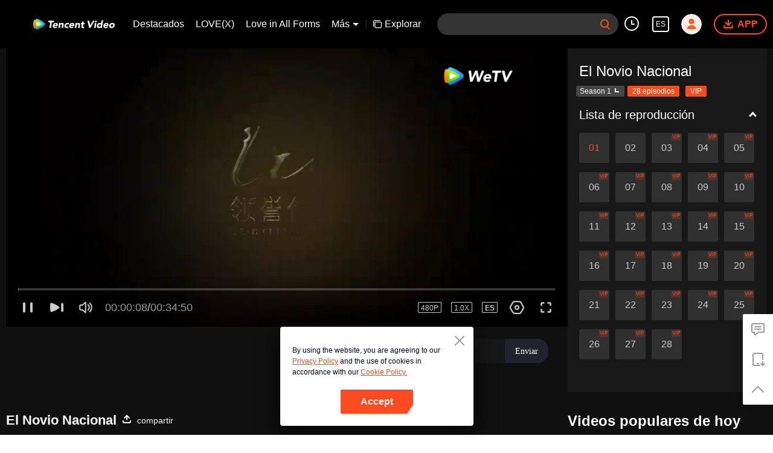

--- FILE ---
content_type: text/plain
request_url: https://otheve.beacon.qq.com/analytics/v2_upload?appkey=0WEB0QEJW44KW5A5
body_size: -44
content:
{"result": 200, "srcGatewayIp": "13.59.124.196", "serverTime": "1769495449605", "msg": "success"}

--- FILE ---
content_type: text/plain
request_url: https://otheve.beacon.qq.com/analytics/v2_upload?appkey=0WEB0QEJW44KW5A5
body_size: -44
content:
{"result": 200, "srcGatewayIp": "13.59.124.196", "serverTime": "1769495449596", "msg": "success"}

--- FILE ---
content_type: text/plain
request_url: https://cffaws.wetvinfo.com/svp_50112/0167558B4330D794185BD7E8015A248F55E29D466608D83FBF3FC74DC90EB5C206A7E3A745C8E91913DAAE4B9BB8F14A28948B8300ABC9AD0327043704BB7609EBF440DEB9DCDFF6C17FDD64C1896689AB918C2573016B0C58170C3E6AEBCEFC8CE2D801856E3E27B94C4E59B5C627502235EFB6644EDDFA0FCDDFA2838FC14257/gzc_1000102_0b53c4aaeaaaluaprv67snrmaf6dainqab2a.f113716.vtt?ver=4
body_size: 9360
content:
WEBVTT

NOTE video_app_international_ai

1
00:00:39.490 --> 00:00:42.130 line:80%
â™ª La luz del sol se ha escondido
detrÃ¡s de esas nubes â™ª

2
00:00:42.130 --> 00:00:44.790 line:80%
â™ª Quiero poner mis manos
delante de tus ojos â™ª

3
00:00:44.790 --> 00:00:47.210 line:85%
â™ª Y preguntarte quiÃ©n soy â™ª

4
00:00:47.210 --> 00:00:50.230 line:80%
â™ª Conocerte me ha hecho
feliz y travieso â™ª

5
00:00:50.230 --> 00:00:52.900 line:85%
â™ª La sombra del Ã¡rbol estÃ¡ en el cÃ©sped â™ª

6
00:00:52.900 --> 00:00:55.620 line:80%
â™ª La ligera brisa ha soplado
en la falda de la juventud â™ª

7
00:00:55.620 --> 00:00:57.890 line:80%
â™ª Me recostÃ© contigo
bajo el clima fresco â™ª

8
00:00:57.890 --> 00:01:00.800 line:85%
â™ª Tu existencia ha mejorado mi vida â™ª

9
00:01:01.420 --> 00:01:06.380 line:85%
â™ª El color del patio es verde â™ª

10
00:01:06.750 --> 00:01:12.170 line:85%
â™ª El color de un amor secreto es naranja â™ª

11
00:01:12.170 --> 00:01:17.140 line:85%
â™ª Y en mis ojos tÃ­midos â™ª

12
00:01:17.140 --> 00:01:22.260 line:85%
â™ª Eres el color mÃ¡s bonito â™ª

13
00:01:22.260 --> 00:01:26.990 line:85%
â™ª Â¿CÃ³mo deberÃ­a decir que te amo? â™ª

14
00:01:27.740 --> 00:01:32.350 line:85%
â™ª Me prometÃ­ a mÃ­ mismo nunca decirlo â™ª

15
00:01:32.350 --> 00:01:37.780 line:80%
â™ª Este amor es tan puro
que parece reciÃ©n lavado â™ª

16
00:01:37.780 --> 00:01:44.370 line:80%
â™ª Incluso si soy el Ãºnico
que lo sabe, es suficiente â™ª

17
00:01:44.370 --> 00:01:48.680 line:85%
[Hombre Bonito]

18
00:01:49.420 --> 00:01:51.320 line:85%
[Episodio 1]

19
00:02:44.280 --> 00:02:46.680 line:80%
Sra. Zhen, no puedo
comunicarme con el Presidente Lu.

20
00:02:49.600 --> 00:02:50.840 line:85%
Como temÃ­a.

21
00:02:53.600 --> 00:02:55.280 line:80%
- Sra. Zhen?
- Plan B.

22
00:03:01.400 --> 00:03:05.160 line:80%
Buenos dÃ­as,
invitados y amigos de la prensa.

23
00:03:06.040 --> 00:03:10.400 line:80%
Hola, el nÃºmero que marcÃ³ estÃ¡
ocupado en este momento. Por favor, intente de nuevo mÃ¡s tarde.

24
00:03:12.600 --> 00:03:15.760 line:80%
Hola, el nÃºmero que marcÃ³
estÃ¡ ocupado en este momento.

25
00:03:16.860 --> 00:03:19.760 line:80%
[Lu Jin Nian: RecÃ³geme
en la playa Lu Wei en 10 minutos.]

26
00:03:22.600 --> 00:03:23.600 line:85%
[Lu Jin Nian]

27
00:03:24.360 --> 00:03:25.640 line:85%
["Mi Sr. Sirena"]

28
00:03:25.640 --> 00:03:27.260 line:80%
[La nueva sesiÃ³n de fotos de Lu Jin Nian
reciÃ©n salida de la prensa]

29
00:03:27.260 --> 00:03:29.600 line:80%
[Lu Jin Nian protagonizando
el dulce melodrama, "Hombre Bonito"]

30
00:03:29.600 --> 00:03:31.800 line:85%
Jefe, quiero dos.

31
00:03:31.800 --> 00:03:34.800 line:80%
["Mi Sr. Sirena":
La belleza, Yun Duo, salva al hÃ©roe]

32
00:03:34.800 --> 00:03:37.210 line:80%
[Lu Jin Nian: moda moderna]
Â¡Agotado, agotado!

33
00:03:37.210 --> 00:03:39.000 line:85%
Â¡Vamos por ese camino!

34
00:03:39.880 --> 00:03:40.920 line:85%
Â¿EstÃ¡ todo agotado?

35
00:03:42.600 --> 00:03:43.840 line:85%
Â¿QuÃ© estÃ¡s haciendo?

36
00:03:46.120 --> 00:03:49.240 line:80%
Presidente Lu, creo que deberÃ­a
asistir a la conferencia de prensa.

37
00:03:49.240 --> 00:03:50.800 line:85%
Puede visitar el set de filmaciÃ³n otro dÃ­a.

38
00:03:50.800 --> 00:03:52.040 line:80%
- DespuÃ©s de todo--
- Conduce.

39
00:03:55.800 --> 00:03:58.640 line:80%
Se rumorea que el Presidente Lu
y la Sra. Lin Shi Yi se han estado acercando.

40
00:03:58.640 --> 00:04:00.040 line:85%
Â¿EstÃ¡n saliendo?

41
00:04:00.040 --> 00:04:02.280 line:80%
- Por favor, comente.
- DÃ© una respuesta directa.

42
00:04:12.800 --> 00:04:14.120 line:85%
Â¿Has oÃ­do?

43
00:04:14.120 --> 00:04:16.840 line:80%
El presidente Lu y Shi Yi
tienen ese tipo de relaciÃ³n.

44
00:04:16.840 --> 00:04:19.600 line:85%
No es de extraÃ±ar que se haya hecho famosa tan rÃ¡pido.

45
00:04:19.600 --> 00:04:21.920 line:85%
Apuesto a que pronto alcanzarÃ¡ a Song Xiang Si.

46
00:04:21.920 --> 00:04:23.000 line:85%
Â¿En serio?

47
00:04:23.400 --> 00:04:27.360 line:80%
Digo que Shi Yi podrÃ­a retirarse pronto
de la industria del entretenimiento

48
00:04:27.360 --> 00:04:29.440 line:85%
y convertirse en la esposa del presidente de Lead Culture Media.

49
00:04:29.440 --> 00:04:32.240 line:80%
Sugiero que el que filtrÃ³ esto
se revise los ojos primero.

50
00:04:43.800 --> 00:04:46.440 line:85%
Lo siento, no te vi ahÃ­.

51
00:04:50.800 --> 00:04:53.760 line:85%
Realmente no vi eso.

52
00:05:01.800 --> 00:05:03.800 line:85%
Eres un don nadie.

53
00:05:04.120 --> 00:05:06.120 line:85%
DeberÃ­as saber cuÃ¡l es tu lugar.

54
00:05:06.120 --> 00:05:08.160 line:85%
Â¿CÃ³mo te atreves a reÃ­rte de mÃ­?

55
00:05:11.080 --> 00:05:13.600 line:80%
Â¿QuÃ© pasÃ³?
Â¿Te volviÃ³ a dar actitud?

56
00:05:14.080 --> 00:05:15.320 line:85%
Voy a hablar con ella.

57
00:05:17.000 --> 00:05:19.760 line:85%
DÃ©jalo. Hay mucha gente en el set.

58
00:05:20.240 --> 00:05:21.460 line:85%
No hagas una escena.

59
00:05:21.460 --> 00:05:23.840 line:85%
Â¿Por quÃ© deberÃ­as tolerar a una mujer asÃ­?

60
00:05:23.840 --> 00:05:25.720 line:85%
Incluso estÃ¡ usando al Presidente Lu al iniciar un rumor con Ã©l.

61
00:05:25.720 --> 00:05:27.360 line:85%
Â¿No sabe que el Presidente Lu es--

62
00:05:32.840 --> 00:05:34.040 line:85%
Â¿QuÃ© dijiste?

63
00:05:34.040 --> 00:05:36.800 line:85%
Â¡Dije que no tienes vergÃ¼enza por intentar seducir a los hombres!

64
00:05:39.160 --> 00:05:41.640 line:80%
- Shi Yi, son el equipo del Presidente Lu.
- Â¡CÃ¡llate!

65
00:05:41.640 --> 00:05:42.680 line:85%
Â¿EstÃ¡s bien?

66
00:05:42.680 --> 00:05:45.680 line:85%
Parece que tu maestro no te ha enseÃ±ado cÃ³mo comportarte en el set.

67
00:05:46.600 --> 00:05:49.180 line:85%
Entonces me encargarÃ© de enseÃ±arte.

68
00:05:49.180 --> 00:05:50.360 line:85%
Â¡Lin Shi Yi!

69
00:05:51.520 --> 00:05:55.460 line:85%
Sra. Lin, Meng Meng y yo fuimos criadas con una educaciÃ³n de calidad.

70
00:05:55.460 --> 00:05:57.280 line:85%
No tenemos maestros ni sirvientes.

71
00:05:57.280 --> 00:05:58.800 line:85%
Â¿EstÃ¡s diciendo que tengo malas cualidades?

72
00:05:59.320 --> 00:06:00.800 line:85%
No dije eso.

73
00:06:00.800 --> 00:06:02.560 line:85%
SeÃ±orita Lin, no lo tome personalmente.

74
00:06:04.640 --> 00:06:06.320 line:85%
Â¡Lin Shi Yi! Â¡Qiao Yi!

75
00:06:06.320 --> 00:06:08.680 line:85%
Â¡Es hora de filmar el episodio 3, escena 37!

76
00:06:09.500 --> 00:06:10.500 line:85%
Vamos.

77
00:06:10.900 --> 00:06:12.280 line:85%
Â¡Solo espera!

78
00:06:14.120 --> 00:06:17.240 line:85%
Meng Meng, Â¿estÃ¡s bien? Â¿Te quemaste?

79
00:06:17.240 --> 00:06:19.520 line:85%
Estoy bien. DeberÃ­as irte.

80
00:06:19.520 --> 00:06:21.320 line:85%
Tengo que irme, pero dime si algo estÃ¡ mal.

81
00:06:21.320 --> 00:06:22.520 line:85%
Date prisa.

82
00:06:34.500 --> 00:06:36.280 line:85%
Lo siento, Secretaria Lin.

83
00:06:38.680 --> 00:06:42.700 line:80%
Li Yi Mi, las luces estÃ¡n encendidas
pero no hay nadie en casa hoy, Â¿verdad?

84
00:06:43.580 --> 00:06:48.600 line:80%
Debes dedicar tu cerebro a
cÃ³mo puedes atrapar al jefe.

85
00:06:48.600 --> 00:06:50.880 line:85%
No, Secretaria Lin, estÃ¡s equivocada.

86
00:06:50.880 --> 00:06:54.400 line:80%
DeberÃ­as revisar tu figura primero.
Ni siquiera puedes compararte con un chico.

87
00:06:54.800 --> 00:06:56.950 line:80%
Â¿CÃ³mo puedes siquiera pensar en
seducir a un hombre?

88
00:06:56.950 --> 00:06:58.720 line:85%
Â¡Zas, zas!

89
00:06:58.720 --> 00:07:03.120 line:85%
Â¡Hoy te harÃ© entrar en razÃ³n!

90
00:07:03.520 --> 00:07:04.600 line:85%
Â¡Qiao Qiao!

91
00:07:12.120 --> 00:07:15.160 line:85%
SeÃ±ora Qiao, Â¿estÃ¡ bien?

92
00:07:15.980 --> 00:07:17.160 line:85%
Â¿Presidente Lu?

93
00:07:19.760 --> 00:07:21.880 line:85%
Presidente Lu, Â¿quÃ© lo trae por aquÃ­?

94
00:07:22.400 --> 00:07:24.000 line:85%
Qiao Qiao, Â¿estÃ¡s bien?

95
00:07:24.000 --> 00:07:25.160 line:85%
Estoy bien.

96
00:07:25.160 --> 00:07:26.280 line:85%
Hace un momento...

97
00:07:27.120 --> 00:07:29.800 line:85%
Lo siento, me dejÃ© llevar por la escena.

98
00:07:35.200 --> 00:07:37.160 line:85%
Presidente Lu, Â¿quÃ© lo trae por aquÃ­ hoy?

99
00:07:37.160 --> 00:07:38.760 line:85%
Â¿EstÃ¡ satisfecho con el salario que le pago?

100
00:07:38.760 --> 00:07:40.560 line:85%
Â¡SÃ­, estoy muy satisfecho!

101
00:07:40.560 --> 00:07:43.800 line:85%
Pero estoy muy insatisfecho con su trabajo.

102
00:07:45.160 --> 00:07:46.960 line:85%
Todos en mi equipo...

103
00:07:48.600 --> 00:07:49.880 line:85%
deben cumplir con las reglas.

104
00:07:49.880 --> 00:07:51.400 line:85%
Entendido.

105
00:07:51.400 --> 00:07:53.780 line:85%
Presidente Lu, que tenga un buen dÃ­a.

106
00:07:55.960 --> 00:07:57.480 line:85%
VÃ¡monos.

107
00:08:00.880 --> 00:08:03.080 line:85%
Lo siento, Sra. Qiao. Su trabajo ha terminado.

108
00:08:03.600 --> 00:08:04.680 line:85%
Gracias, Director.

109
00:08:06.960 --> 00:08:07.960 line:85%
VÃ¡monos.

110
00:08:49.200 --> 00:08:50.440 line:85%
Has vuelto.

111
00:09:45.640 --> 00:09:46.660 line:85%
Jin Nian.

112
00:09:48.000 --> 00:09:49.280 line:85%
Gracias por hoy.

113
00:10:00.400 --> 00:10:02.020 line:80%
[Â¡Secretos revelados sobre
el elenco femenino de "Pretty Man"!]

114
00:10:08.240 --> 00:10:10.680 line:80%
[Las actrices que alcanzan la fama
siempre tienen a alguien que las respalda.]

115
00:10:17.300 --> 00:10:19.800 line:80%
Â¿No deberÃ­as considerar
conseguir un nuevo agente?

116
00:10:22.560 --> 00:10:24.240 line:85%
No prestes atenciÃ³n a los rumores.

117
00:10:29.930 --> 00:10:32.320 line:80%
Hola, Presidente Lu.
Â¿QuÃ© puedo hacer por usted?

118
00:10:32.320 --> 00:10:34.300 line:85%
Quiero que esa noticia desaparezca maÃ±ana.

119
00:10:34.300 --> 00:10:35.320 line:85%
Entendido.

120
00:10:40.300 --> 00:10:43.720 line:85%
Para tu prÃ³ximo drama, haz que Zhao Meng venga a verme.

121
00:10:43.720 --> 00:10:45.230 line:85%
OrganizarÃ© algo para ti.

122
00:10:48.800 --> 00:10:51.760 line:85%
Pero si lo manejas personalmente...

123
00:10:52.560 --> 00:10:54.840 line:80%
Otros se enterarÃ¡n de
nuestra relaciÃ³n.

124
00:10:55.920 --> 00:10:57.280 line:85%
SÃ© cÃ³mo manejarlo.

125
00:11:17.300 --> 00:11:20.920 line:85%
Qiao Qiao, tenÃ­as un acuerdo matrimonial con Jia Mu.

126
00:11:21.480 --> 00:11:23.520 line:85%
Ustedes dos eventualmente se casarÃ¡n.

127
00:11:24.120 --> 00:11:26.280 line:85%
El novio en la boda no era Jia Mu

128
00:11:26.760 --> 00:11:31.400 line:80%
pero en nombre,
estabas casada con Jia Mu.

129
00:11:32.160 --> 00:11:34.720 line:85%
Lu Jin Nian es solo un sustituto.

130
00:11:37.760 --> 00:11:42.400 line:85%
â™ª CreÃ­ que habÃ­a terminado antes â™ª

131
00:11:45.200 --> 00:11:50.080 line:85%
â™ª Sin embargo, apareciste de nuevo â™ª

132
00:11:53.130 --> 00:11:58.590 line:85%
â™ª DespuÃ©s de los saludos viene el silencio â™ª

133
00:11:58.590 --> 00:12:06.100 line:85%
â™ª Â¿CÃ³mo mantener vivos los sentimientos? â™ª

134
00:12:06.100 --> 00:12:10.000 line:85%
â™ª Cada vez mÃ¡s personas pasan â™ª

135
00:12:10.210 --> 00:12:13.660 line:85%
â™ª Sin embargo, se vuelve cada vez mÃ¡s silencioso â™ª

136
00:12:14.310 --> 00:12:17.320 line:85%
â™ª Pasando apresuradamente â™ª

137
00:12:17.320 --> 00:12:21.620 line:85%
â™ª Sin dejar rastro â™ª

138
00:12:22.530 --> 00:12:26.510 line:85%
â™ª El papel de cada persona â™ª

139
00:12:26.610 --> 00:12:28.700 line:85%
â™ª Muestra las propias elecciones â™ª

140
00:12:28.700 --> 00:12:31.720 line:85%
Debes recordar que esto es solo un acto.

141
00:12:32.080 --> 00:12:34.020 line:85%
Eres solo el sustituto de Jia Mu.

142
00:12:34.020 --> 00:12:38.720 line:85%
â™ª Sin embargo, Â¿por quÃ© es inevitable el arrepentimiento? â™ª

143
00:12:38.920 --> 00:12:45.580 line:85%
â™ª Creyendo que el amor es inflexible â™ª

144
00:12:45.580 --> 00:12:48.650 line:85%
â™ª Es la voluntad del Cielo â™ª

145
00:12:48.650 --> 00:12:56.830 line:85%
â™ª No hay resultado injusto â™ª

146
00:13:20.700 --> 00:13:23.120 line:85%
Â¿Por quÃ© me tratas asÃ­?

147
00:13:23.620 --> 00:13:25.800 line:85%
Â¿Por quÃ© siempre eres asÃ­?

148
00:13:26.360 --> 00:13:28.560 line:85%
Primero estÃ¡s bien y luego mal.

149
00:13:29.120 --> 00:13:31.360 line:85%
Â¿QuÃ© he hecho mal?

150
00:13:33.900 --> 00:13:35.280 line:85%
Ha cambiado.

151
00:13:37.400 --> 00:13:38.640 line:85%
Todo ha cambiado.

152
00:13:44.300 --> 00:13:45.360 line:85%
Eso es suficiente.

153
00:13:51.200 --> 00:13:53.640 line:85%
Â¿Desde cuÃ¡ndo comenzÃ³?

154
00:13:55.300 --> 00:13:57.800 line:85%
Â¿CuÃ¡ndo te volviste asÃ­?

155
00:13:57.800 --> 00:13:59.440 line:85%
Te has vuelto tan indiferente.

156
00:14:00.240 --> 00:14:01.640 line:85%
Me ignoras.

157
00:14:02.800 --> 00:14:03.840 line:85%
Â¡Deja de beber!

158
00:14:12.800 --> 00:14:15.400 line:85%
Si podemos retroceder en el tiempo...

159
00:14:19.440 --> 00:14:23.800 line:80%
Â¿Las cosas entre nosotros
seguirÃ­an siendo asÃ­?

160
00:14:23.800 --> 00:14:25.120 line:85%
Â¿Tienes remordimientos?

161
00:14:25.880 --> 00:14:27.240 line:85%
No lo sÃ©.

162
00:14:34.000 --> 00:14:35.880 line:85%
El vino...

163
00:14:37.480 --> 00:14:39.240 line:85%
se ajusta a la persona.

164
00:14:40.000 --> 00:14:43.160 line:85%
Amargo y astringente.

165
00:14:45.560 --> 00:14:46.800 line:85%
Â¿Y Jia Mu?

166
00:14:48.280 --> 00:14:49.560 line:85%
Â¿Jia Mu?

167
00:14:51.960 --> 00:14:54.120 line:85%
Jia Mu valora a sus amigos.

168
00:14:54.920 --> 00:14:56.800 line:85%
Todas las chicas en la escuela...

169
00:14:59.500 --> 00:15:00.960 line:85%
le gustaban.

170
00:15:01.560 --> 00:15:04.080 line:85%
Realmente extraÃ±o cÃ³mo Ã©ramos en ese entonces.

171
00:15:04.760 --> 00:15:09.480 line:85%
Â¿CuÃ¡ndo nos convertimos en esto?

172
00:15:12.960 --> 00:15:14.100 line:85%
Â¡Deja de beber!

173
00:15:17.300 --> 00:15:21.200 line:85%
Â¿De verdad soy... tan desagradable?

174
00:15:21.920 --> 00:15:24.760 line:85%
Â¿Por quÃ© a todos les caigo mal?

175
00:15:27.920 --> 00:15:30.240 line:85%
PapÃ¡ y MamÃ¡ se fueron.

176
00:15:31.600 --> 00:15:34.480 line:85%
Jia Mu todavÃ­a estÃ¡ en el hospital.

177
00:15:36.100 --> 00:15:40.200 line:85%
Todos se ponen en mi contra en el set.

178
00:15:41.120 --> 00:15:46.120 line:85%
Â¿Soy tan detestable?

179
00:15:51.500 --> 00:15:52.840 line:85%
Nadie te odia.

180
00:15:54.040 --> 00:15:55.440 line:85%
A todos les caes muy bien.

181
00:15:56.000 --> 00:15:58.680 line:85%
Entonces, Â¿por quÃ© no te gusto?

182
00:16:04.440 --> 00:16:05.530 line:85%
Â¿QuÃ©?

183
00:16:06.160 --> 00:16:08.880 line:85%
Â¿Por quÃ© me tratas asÃ­?

184
00:16:13.880 --> 00:16:14.920 line:85%
Qiao Qiao.

185
00:16:30.550 --> 00:16:34.640 line:85%
â™ª El tiempo usa el amor para disfrazar una sonrisa â™ª

186
00:16:34.640 --> 00:16:35.720 line:85%
Â¿Qiao Qiao?

187
00:16:38.020 --> 00:16:42.670 line:85%
â™ª El dolor mÃ¡s punzante queda atrÃ¡s â™ª

188
00:16:43.800 --> 00:16:44.800 line:85%
Qiao Qiao.

189
00:16:45.800 --> 00:16:48.210 line:85%
No soy la persona que te gustÃ³ todos estos aÃ±os.

190
00:16:48.210 --> 00:16:51.240 line:85%
â™ª Es darte todo â™ª

191
00:16:51.240 --> 00:16:52.950 line:85%
â™ª Entiendo â™ª

192
00:16:52.950 --> 00:16:58.370 line:85%
â™ª Estas cosas, tÃº y yo las entendemos â™ª

193
00:16:58.370 --> 00:17:03.670 line:85%
â™ª Te estoy esperando en el futuro â™ª

194
00:17:03.670 --> 00:17:07.570 line:85%
â™ª Leyendo diÃ¡logos â™ª

195
00:17:08.190 --> 00:17:13.040 line:85%
â™ª Como la confesiÃ³n de entonces â™ª

196
00:17:13.040 --> 00:17:20.480 line:85%
â™ª DejÃ© ir porque entiendo el futuro â™ª

197
00:17:20.480 --> 00:17:23.990 line:85%
â™ª Usando mi despedida â™ª

198
00:17:24.210 --> 00:17:27.730 line:85%
â™ª Para devolverte tu libertad â™ª

199
00:17:27.730 --> 00:17:34.760 line:85%
â™ª Esto es lo que deseas â™ª

200
00:17:34.760 --> 00:17:38.420 line:85%
â™ª Ama un dÃ­a. Solo un dÃ­a â™ª

201
00:17:38.420 --> 00:17:42.600 line:85%
â™ª Ama una vez. Solo una vez â™ª

202
00:17:42.600 --> 00:17:46.170 line:85%
â™ª El amor nunca termina â™ª

203
00:17:46.170 --> 00:17:51.220 line:85%
â™ª Siempre deseÃ¡ndote â™ª

204
00:17:51.220 --> 00:17:56.420 line:85%
â™ª En el futuro planeado â™ª

205
00:17:56.420 --> 00:17:58.400 line:85%
â™ª Leyendo diÃ¡logos â™ª

206
00:17:58.400 --> 00:18:01.550 line:85%
Jia Mu, lo siento.

207
00:18:01.550 --> 00:18:05.690 line:85%
â™ª Pero el tÃº de ahora ya no estÃ¡ â™ª

208
00:18:05.690 --> 00:18:13.400 line:85%
â™ª DejÃ© ir porque entiendo el futuro â™ª

209
00:18:13.400 --> 00:18:16.980 line:85%
â™ª Usando mi despedida â™ª

210
00:18:16.980 --> 00:18:20.630 line:85%
â™ª Para devolverte tu libertad â™ª

211
00:18:20.630 --> 00:18:27.490 line:85%
â™ª Esto es lo que deseas â™ª

212
00:18:28.060 --> 00:18:39.100 line:85%
â™ª Y tambiÃ©n lo que deseo â™ª

213
00:21:17.400 --> 00:21:19.520 line:80%
EstÃ¡ lloviendo a cÃ¡ntaros.
Â¿No trajiste un paraguas?

214
00:21:19.960 --> 00:21:21.840 line:80%
- Â¿Tienes frÃ­o?
- No.

215
00:21:21.840 --> 00:21:22.840 line:85%
SÃ©cate.

216
00:21:26.810 --> 00:21:28.160 line:85%
Tu salario de este mes.

217
00:21:30.100 --> 00:21:31.360 line:85%
Gracias, Sr. Wen.

218
00:21:32.690 --> 00:21:35.160 line:80%
La escuela comenzarÃ¡ pronto.
Â¿Hiciste suficiente para cubrir la matrÃ­cula?

219
00:21:35.880 --> 00:21:37.160 line:85%
Casi.

220
00:21:37.160 --> 00:21:40.020 line:80%
Â¿EstÃ¡s preparado para
los exÃ¡menes de ingreso a la escuela secundaria local?

221
00:21:40.600 --> 00:21:42.080 line:85%
Lo sabrÃ© maÃ±ana.

222
00:22:38.850 --> 00:22:44.880 line:85%
â™ª Estoy acostumbrado a usar una risa forzada â™ª

223
00:22:46.210 --> 00:22:52.200 line:85%
â™ª Para ocultar las cicatrices en mi corazÃ³n â™ª

224
00:22:53.750 --> 00:22:59.350 line:85%
â™ª El dolor indescriptible es el mÃ¡s doloroso â™ª

225
00:22:59.350 --> 00:23:04.980 line:85%
â™ª Me he vuelto incompleto â™ª

226
00:23:07.280 --> 00:23:08.440 line:85%
Â¡SeÃ±or Lu!

227
00:23:09.400 --> 00:23:10.400 line:85%
Voy.

228
00:23:11.400 --> 00:23:13.600 line:85%
Hermano, no me esperabas, Â¿verdad?

229
00:23:13.600 --> 00:23:14.800 line:85%
Â¿CÃ³mo es que estÃ¡s aquÃ­?

230
00:23:14.800 --> 00:23:18.120 line:85%
Â¿QuÃ©? Â¿Tengo que hacer una cita para ver a mi hermano mayor?

231
00:23:27.500 --> 00:23:31.440 line:85%
Hermano, come mientras aÃºn estÃ¡ caliente.

232
00:23:32.200 --> 00:23:33.800 line:85%
No traigas nada la prÃ³xima vez.

233
00:23:33.800 --> 00:23:36.920 line:85%
Â¿Por quÃ©? Â¿Ni siquiera puedo comer con mi propio hermano?

234
00:23:36.920 --> 00:23:37.980 line:85%
Â¡Come!

235
00:24:42.160 --> 00:24:43.760 line:85%
Hermano, he terminado de comer.

236
00:24:44.920 --> 00:24:47.040 line:85%
Me quedarÃ© a pasar la noche.

237
00:24:49.240 --> 00:24:50.400 line:85%
Â¿Te quedas aquÃ­?

238
00:24:50.400 --> 00:24:52.560 line:85%
Â¿No serÃ­a agradable que te hiciera compaÃ±Ã­a?

239
00:24:53.320 --> 00:24:54.580 line:85%
Claro.

240
00:24:56.100 --> 00:24:58.840 line:85%
Hay ropa interior limpia y camisetas en la cÃ³moda.

241
00:24:59.740 --> 00:25:00.940 line:85%
Me voy a duchar.

242
00:25:13.120 --> 00:25:15.200 line:85%
[Jia Mu: 10 aÃ±os]

243
00:25:15.200 --> 00:25:17.600 line:85%
[Jia Mu: 13 aÃ±os]

244
00:25:18.900 --> 00:25:20.720 line:85%
[Jia Mu: 15 aÃ±os]

245
00:25:26.160 --> 00:25:30.560 line:80%
Joven Maestro Xu, queremos
pasar el rato en el cibercafÃ©.

246
00:25:30.560 --> 00:25:33.080 line:80%
PrÃ©stanos algo de dinero.
Es por una buena causa.

247
00:25:33.080 --> 00:25:34.080 line:85%
Â¡Vete!

248
00:25:35.280 --> 00:25:37.320 line:85%
Ahora no puedes culparme por esto.

249
00:25:37.320 --> 00:25:39.120 line:80%
- Â¡GolpÃ©alo!
- Â¿QuÃ© estÃ¡s haciendo?

250
00:25:39.120 --> 00:25:40.780 line:85%
Â¡PolicÃ­a! Â¡Corre!

251
00:25:44.000 --> 00:25:45.320 line:85%
Â¡Corre! Â¡Date prisa!

252
00:25:45.320 --> 00:25:46.840 line:85%
No hay nadie. Â¡Ve tras ellos!

253
00:25:50.200 --> 00:25:52.720 line:85%
Â¡Detente! Â¡Detente!

254
00:25:54.000 --> 00:25:55.060 line:85%
Â¡Detente!

255
00:26:12.900 --> 00:26:15.440 line:85%
Soy Xu Jia Mu. Â¿CuÃ¡l es tu nombre?

256
00:26:37.440 --> 00:26:40.200 line:85%
Hermano, Â¿en quÃ© piensas? Pareces perdido en tus pensamientos.

257
00:26:40.200 --> 00:26:41.460 line:85%
No es nada.

258
00:26:44.480 --> 00:26:47.040 line:80%
Mira, he crecido
en un abrir y cerrar de ojos.

259
00:26:51.800 --> 00:26:52.830 line:85%
Â¿PapÃ¡?

260
00:26:52.830 --> 00:26:55.440 line:85%
Jia Mu, Â¿por quÃ© no estÃ¡s en casa todavÃ­a?

261
00:26:55.440 --> 00:26:57.600 line:80%
Â¿QuiÃ©n te dijo eso?
Estoy jugando videojuegos.

262
00:26:57.600 --> 00:26:59.480 line:80%
- MaÃ±ana, yo--
- Tengo que irme. Â¡AdiÃ³s!

263
00:27:23.200 --> 00:27:27.160 line:85%
Hermano, tu ropa me queda muy bien. DÃ¡mela.

264
00:27:27.160 --> 00:27:28.160 line:85%
Claro.

265
00:27:28.160 --> 00:27:31.240 line:85%
Tengo que devolverte el favor. Puedes quedarte con la camisa que dejÃ©.

266
00:27:31.800 --> 00:27:34.280 line:85%
Es una ediciÃ³n limitada de Givenchy. Â¡No llores de alegrÃ­a!

267
00:27:34.280 --> 00:27:35.740 line:85%
Me voy ahora. Â¡AdiÃ³s!

268
00:27:42.600 --> 00:27:45.640 line:80%
Hermano, mira.
Nuestros ojos y narices se parecen.

269
00:27:45.640 --> 00:27:48.600 line:80%
Hermano, conozco un lugar divertido.
Â¿Por quÃ© no vamos allÃ­?

270
00:27:48.600 --> 00:27:50.520 line:85%
Â¡Hermano, mÃ¡s despacio! Â¡EspÃ©rame!

271
00:27:50.520 --> 00:27:51.880 line:85%
Â¡No soy tu hermano!

272
00:27:52.600 --> 00:27:55.000 line:85%
Pero tenemos el mismo papÃ¡.

273
00:28:03.510 --> 00:28:06.600 line:85%
Â¡Estoy seguro de que algÃºn dÃ­a me aceptarÃ¡s como tu hermanito!

274
00:28:45.200 --> 00:28:46.400 line:85%
Â¿QuÃ© estÃ¡s mirando?

275
00:28:46.400 --> 00:28:47.840 line:85%
Tus cordones estÃ¡n desatados.

276
00:29:11.600 --> 00:29:12.880 line:85%
Â¡RÃ¡pido, mira!

277
00:29:20.320 --> 00:29:21.360 line:85%
Â¡Oh, mi corazÃ³n!

278
00:29:21.840 --> 00:29:24.060 line:85%
Â¡Ese es mi prÃ­ncipe!

279
00:29:25.680 --> 00:29:27.960 line:85%
EstÃ¡ bien, el prÃ­ncipe ya se ha ido.

280
00:29:27.960 --> 00:29:29.720 line:85%
Mi princesa gordita, Â¿podemos irnos ya?

281
00:29:30.200 --> 00:29:31.240 line:85%
Vamos.

282
00:29:42.900 --> 00:29:46.000 line:85%
Sr. Wen, la escuela comenzarÃ¡ pronto.

283
00:29:46.000 --> 00:29:48.520 line:85%
Solo podrÃ© pasar despuÃ©s de la escuela.

284
00:29:48.520 --> 00:29:50.640 line:85%
EstÃ¡ bien. De todos modos, no hay mucho que hacer.

285
00:29:51.400 --> 00:29:52.600 line:85%
Oh, sÃ­, Jin Nian.

286
00:29:54.100 --> 00:29:55.320 line:85%
Â¿QuÃ© es esto?

287
00:29:56.720 --> 00:29:58.000 line:85%
Mira adentro.

288
00:30:00.400 --> 00:30:04.500 line:85%
Sr. Wen, ya me pagÃ³ ayer. No puedo aceptar mÃ¡s de su dinero.

289
00:30:04.500 --> 00:30:07.920 line:85%
No soy rico, pero un bono es imprescindible cuando mi amigo comienza la escuela.

290
00:30:07.920 --> 00:30:08.950 line:85%
TÃ³malo.

291
00:30:10.200 --> 00:30:11.240 line:85%
Gracias, Sr. Wen.

292
00:30:11.880 --> 00:30:14.080 line:85%
Â¿Tienes todo lo que necesitas para la escuela?

293
00:30:14.660 --> 00:30:15.730 line:85%
TodavÃ­a no.

294
00:30:15.730 --> 00:30:17.880 line:85%
EstÃ¡ bien. IrÃ© contigo despuÃ©s del trabajo.

295
00:30:19.300 --> 00:30:21.320 line:80%
- Voy a volver al trabajo.
- Adelante.

296
00:30:30.120 --> 00:30:31.600 line:80%
- Come.
- Gracias, tÃ­a.

297
00:30:31.600 --> 00:30:34.170 line:85%
SabÃ­a que hoy habrÃ­a mis huevos fritos favoritos.

298
00:30:34.170 --> 00:30:36.840 line:80%
Â¿De verdad? Entonces come mÃ¡s.
No estÃ©s a dieta todo el tiempo.

299
00:30:36.840 --> 00:30:38.000 line:85%
EstÃ¡ bien.

300
00:30:38.000 --> 00:30:41.160 line:80%
Qiao An Yi, Â¿quÃ© te estÃ¡ tomando tanto tiempo?
Â¡Vas a llegar tarde!

301
00:30:41.160 --> 00:30:43.040 line:80%
- Â¡EstÃ¡ bien, mamÃ¡!
- Ese niÃ±o.

302
00:30:52.400 --> 00:30:54.680 line:85%
TÃ­a, Qiao Qiao, buenos dÃ­as.

303
00:30:56.000 --> 00:30:57.320 line:85%
Jia Mu, estÃ¡s aquÃ­.

304
00:30:57.320 --> 00:30:59.280 line:80%
- Â¡Buenos dÃ­as! Â¿Has comido?
- SÃ­.

305
00:31:00.200 --> 00:31:02.050 line:80%
- Ven a comer con nosotros.
- Buenos dÃ­as, Jia Mu.

306
00:31:02.050 --> 00:31:04.180 line:80%
- An Yi, come con nosotros.
- No, no voy a comer.

307
00:31:04.180 --> 00:31:05.800 line:85%
Â¡Me voy primero!

308
00:31:05.800 --> 00:31:07.200 line:85%
Â¿Por quÃ© no estÃ¡s comiendo?

309
00:31:07.200 --> 00:31:10.100 line:85%
TÃ­a, llevarÃ© algo y lo comeremos juntos.

310
00:31:10.100 --> 00:31:11.540 line:85%
De todos modos, deberÃ­a irme.

311
00:31:11.540 --> 00:31:12.680 line:85%
EstÃ¡ bien.

312
00:31:12.680 --> 00:31:14.400 line:80%
- Lleva esto tambiÃ©n.
- EstÃ¡ bien.

313
00:31:14.400 --> 00:31:15.760 line:85%
Â¿Qiao Qiao?

314
00:31:15.760 --> 00:31:18.120 line:85%
Voy a buscar tu bolso y tu telÃ©fono y te esperarÃ© afuera.

315
00:31:18.120 --> 00:31:19.120 line:85%
EstÃ¡ bien.

316
00:31:35.840 --> 00:31:37.420 line:85%
[Escuela Secundaria Fan Di]

317
00:31:46.080 --> 00:31:47.360 line:85%
Espera, Qiao Qiao.

318
00:31:47.360 --> 00:31:50.560 line:85%
Voy a presentarte a un nuevo amigo. Es muy importante para mÃ­.

319
00:31:50.560 --> 00:31:51.920 line:85%
CompÃ³rtate lo mejor posible.

320
00:31:51.920 --> 00:31:53.320 line:85%
Â¿CÃ³mo se comporta uno bien?

321
00:31:54.120 --> 00:31:56.920 line:85%
Qiao An Yi, serÃ¡ mejor que te lo tomes en serio

322
00:31:56.920 --> 00:31:58.640 line:85%
si no quieres que te golpeen.

323
00:31:59.400 --> 00:32:01.000 line:85%
EstÃ¡ bien, Jia Mu.

324
00:32:01.000 --> 00:32:03.960 line:85%
Â¿Pero quiÃ©n es tan importante?

325
00:32:36.940 --> 00:32:43.330 line:85%
â™ª El tiempo nos hace entender â™ª

326
00:32:44.350 --> 00:32:49.960 line:85%
â™ª El amor no siempre es impulsivo â™ª

327
00:32:51.600 --> 00:32:54.510 line:85%
â™ª No querer soltar â™ª

328
00:32:54.510 --> 00:32:57.400 line:85%
â™ª Es porque nos importa â™ª

329
00:32:57.400 --> 00:32:59.520 line:85%
â™ª Por eso â™ª

330
00:32:59.520 --> 00:33:00.750 line:85%
â™ª La despedida â™ª

331
00:33:00.750 --> 00:33:04.840 line:85%
â™ª No es ceder â™ª

332
00:33:04.840 --> 00:33:10.170 line:85%
â™ª Te espero en el futuro â™ª

333
00:33:10.170 --> 00:33:13.840 line:85%
â™ª Leyendo diÃ¡logos â™ª

334
00:33:14.740 --> 00:33:19.480 line:85%
â™ª Como la confesiÃ³n de entonces â™ª

335
00:33:19.480 --> 00:33:26.960 line:85%
â™ª Dejo ir porque entiendo el futuro â™ª

336
00:33:26.960 --> 00:33:30.480 line:85%
â™ª Usando mi despedida â™ª

337
00:33:30.480 --> 00:33:34.010 line:85%
â™ª Para devolverte tu libertad â™ª

338
00:33:34.430 --> 00:33:41.240 line:85%
â™ª Esto es lo que deseas â™ª

339
00:33:41.240 --> 00:33:44.830 line:85%
â™ª Ama un dÃ­a. Solo un dÃ­a â™ª

340
00:33:44.830 --> 00:33:49.090 line:85%
â™ª Ama una vez. Solo una vez â™ª

341
00:33:49.090 --> 00:33:52.540 line:85%
â™ª El amor nunca termina â™ª

342
00:33:52.540 --> 00:33:57.690 line:85%
â™ª Siempre deseÃ¡ndote â™ª

343
00:33:57.690 --> 00:34:02.840 line:85%
â™ª En el futuro planeado â™ª

344
00:34:02.840 --> 00:34:07.090 line:85%
â™ª Leyendo diÃ¡logos â™ª

345
00:34:07.490 --> 00:34:12.120 line:85%
â™ª Pero el tÃº de ahora ya no estÃ¡ â™ª

346
00:34:12.120 --> 00:34:19.850 line:85%
â™ª Dejo ir porque entiendo el futuro â™ª

347
00:34:19.850 --> 00:34:23.450 line:85%
â™ª Usando mi despedida â™ª

348
00:34:23.450 --> 00:34:27.110 line:85%
â™ª Para devolverte tu libertad â™ª

349
00:34:27.110 --> 00:34:33.990 line:85%
â™ª Esto es lo que deseas â™ª

350
00:34:34.500 --> 00:34:45.450 line:85%
â™ª Y tambiÃ©n lo que deseo â™ª


--- FILE ---
content_type: text/plain
request_url: https://otheve.beacon.qq.com/analytics/v2_upload?appkey=0WEB0QEJW44KW5A5
body_size: -44
content:
{"result": 200, "srcGatewayIp": "13.59.124.196", "serverTime": "1769495449597", "msg": "success"}

--- FILE ---
content_type: application/javascript; charset=utf-8
request_url: https://play.wetv.vip/getvinfo?charge=0&otype=json&defnpayver=0&spau=1&spaudio=1&spwm=1&sphls=1&host=wetv.vip&refer=wetv.vip&ehost=https%3A%2F%2Fwetv.vip%2Fes%2Fplay%2Fg0jtcj0x18zx4r3-El%2520Novio%2520Nacional%2Fq0029qjqc0h&sphttps=1&encryptVer=9.2&cKey=hERXsCBmfy_1P81Orq2-LnCjnt9oGcr0cPTQvJZMzEul_f4uOmcjTHhOR8Gp77I-NBJZxxcPzmrzCp7VHCeQghpn7L-B5s2BkbvjYjXFrHfRZfndm5-S-d-AybYh79CH2l-EpJYI4b85FjOj-NmZhE-NjjawCzIHH6ORd8JBnDgsk_VKYDnwTGrhuLoxaemxuyx9-KN7KuuWUYWksGXkUJYnQqXKgvocvCDoQBrB3Ba0lGPW87uDrDf-qwrUrBzAhcXEG7aO6Ytk7iX1p_ly7fcvl3_QaxGwmti84kwpTvVFK8nSz4z05Mma37v6_IsdOZw3kLM185zkM5y9kdohlahO1oq7JecDPuC0JbgW1om4tUcSYW4ji6IIFi0UxEMnE-N3aKdHfbo70YMs9OYogpb4DqOa7M2-41GZ34JxgItei8SZAkqQ0vLzsHz7t6VGIrzp93CWJJwDQFxkpjnGnEIY9-3dtwsSHda1HdT5Y4Xpb6Thys25BNl-TTrQHCtpf1Us2-tNvp51gP6yLm1hARVblJY&clip=4&guid=6357eced8abdb07ac2293327b89a67dd&flowid=3cf8300c852d677fdb67f6c359ebbc69&platform=4830201&sdtfrom=1002&appVer=2.8.40&unid=&auth_from=&auth_ext=&vid=q0029qjqc0h&defn=&fhdswitch=0&dtype=3&spsrt=2&tm=1769495454&lang_code=14&logintoken=&qimei=&spcaptiontype=1&cmd=2&country_code=153560&cid=g0jtcj0x18zx4r3&drm=0&multidrm=0&callback=getinfo_callback_595740
body_size: 18329
content:
getinfo_callback_595740({"dltype":3,"em":0,"exem":0,"fl":{"cnt":5,"fi":[{"sl":0,"id":323017,"name":"ld","lmt":0,"sb":0,"cname":"144P","br":0,"profile":4,"drm":0,"type":0,"video":21,"audio":1,"fs":25670892,"super":0,"hdr10enh":0,"sname":"ld","resolution":"144P","recommend":0,"vfps":0,"tvmsr_v2":0,"tvmsr_reason_code":4,"tvmsrlmt":0},{"sl":0,"id":323011,"name":"sd","lmt":0,"sb":0,"cname":"360P","br":0,"profile":4,"drm":0,"type":0,"video":21,"audio":1,"fs":48296992,"super":0,"hdr10enh":0,"sname":"sd","resolution":"360P","recommend":0,"vfps":0,"tvmsr_v2":0,"tvmsr_reason_code":4,"tvmsrlmt":0},{"sl":1,"id":323012,"name":"hd","lmt":0,"sb":0,"cname":"480P","br":47,"profile":4,"drm":0,"type":0,"video":21,"audio":1,"fs":102481202,"super":0,"hdr10enh":0,"sname":"hd","resolution":"480P","recommend":0,"vfps":0,"tvmsr_v2":1,"tvmsr_reason_code":0,"tvmsrlmt":0},{"sl":0,"id":323013,"name":"shd","lmt":0,"sb":0,"cname":"720P","br":0,"profile":4,"drm":0,"type":0,"video":21,"audio":1,"fs":160444391,"super":0,"hdr10enh":0,"sname":"shd","resolution":"720P","recommend":0,"vfps":0,"tvmsr_v2":1,"tvmsr_reason_code":0,"tvmsrlmt":1},{"sl":0,"id":323014,"name":"fhd","lmt":1,"sb":0,"cname":"1080P","br":0,"profile":4,"drm":0,"type":0,"video":21,"audio":1,"fs":285885631,"super":0,"hdr10enh":0,"sname":"fhd","resolution":"1080P","recommend":0,"vfps":0,"tvmsr_v2":0,"tvmsr_reason_code":4,"tvmsrlmt":0}],"strategyparam":{"maxbitrate":0,"bandwidthlevel":0}},"fp2p":1,"hs":0,"ls":0,"ip":"13.59.124.196","preview":2090,"s":"o","sfl":{"cnt":10,"fi":[{"id":53716,"name":"Español","url":"https://cffaws.wetvinfo.com/svp_50112/[base64]/gzc_1000102_0b53c4aaeaaaluaprv67snrmaf6dainqab2a.f113716.vtt.m3u8?ver=4","keyid":"q0029qjqc0h.53716","filename":"gzc_1000102_0b53c4aaeaaaluaprv67snrmaf6dainqab2a.f113716.vtt","urlList":{"ui":[{"url":"https://cffaws.wetvinfo.com/svp_50112/[base64]/gzc_1000102_0b53c4aaeaaaluaprv67snrmaf6dainqab2a.f113716.vtt.m3u8?ver=4"},{"url":"http://subtitle.wetvinfo.com/svp_50112/cz8MkAx2Vb4lw2HiDlR-HfjdXumY0-PWxS3wZL6aKTzPlFykNUuNOUQejemUa48YvXOCwKZdx_CXVKYW3wPKs8arXIbxJLXis7B6f0R2_l-DDXqST9jkqR79_i89PQWFqth0C2WohOXd3bnDm46hLCMDcpy19vCr/gzc_1000102_0b53c4aaeaaaluaprv67snrmaf6dainqab2a.f113716.vtt.m3u8?ver=4"},{"url":"http://subtitle.tc.qq.com/svp_50112/cz8MkAx2Vb4lw2HiDlR-HfjdXumY0-PWxS3wZL6aKTzPlFykNUuNOUQejemUa48YvXOCwKZdx_CXVKYW3wPKs8arXIbxJLXis7B6f0R2_l-DDXqST9jkqR79_i89PQWFqth0C2WohOXd3bnDm46hLCMDcpy19vCr/gzc_1000102_0b53c4aaeaaaluaprv67snrmaf6dainqab2a.f113716.vtt.m3u8?ver=4"}]},"lang":"ES","captionTopHPercent":86,"captionBottomHPercent":93,"selected":1,"langId":160,"fs":27535,"captionType":3,"subtitleScene":0},{"id":53006,"name":"Inglés","url":"https://cffaws.wetvinfo.com/0106283DFEC4CAF3DCF4F06EBEB27DB49ABBD8812B0C3D124D6C009060438BB9515B5E4CBC88B0BC6843575F3DB4C2FFCD58CA1C68FFA1F99A1750E14290BD73BC/q0029qjqc0h.53006.vtt.m3u8?ver=4","keyid":"q0029qjqc0h.53006","filename":"q0029qjqc0h.53006.vtt","urlList":{"ui":[{"url":"https://cffaws.wetvinfo.com/0106283DFEC4CAF3DCF4F06EBEB27DB49ABBD8812B0C3D124D6C009060438BB9515B5E4CBC88B0BC6843575F3DB4C2FFCD58CA1C68FFA1F99A1750E14290BD73BC/q0029qjqc0h.53006.vtt.m3u8?ver=4"},{"url":"http://subtitle.wetvinfo.com/sWBYvYmLZPgWqQUC9kVioQahYHzqw2LMsiI2RFCGyV1rzOITwxZyp0cxtv3q6izdepKsKn4OwKePlrqiTafa0J2S7VrmfdZCnNI5ryXcVfp2LDMvqWbkM7NZF45RJz1Hfax-589WzKcI4DWl3eizIUDzOwx9eH2X/q0029qjqc0h.53006.vtt.m3u8?ver=4"},{"url":"http://subtitle.tc.qq.com/sWBYvYmLZPgWqQUC9kVioQahYHzqw2LMsiI2RFCGyV1rzOITwxZyp0cxtv3q6izdepKsKn4OwKePlrqiTafa0J2S7VrmfdZCnNI5ryXcVfp2LDMvqWbkM7NZF45RJz1Hfax-589WzKcI4DWl3eizIUDzOwx9eH2X/q0029qjqc0h.53006.vtt.m3u8?ver=4"}]},"lang":"EN","captionTopHPercent":86,"captionBottomHPercent":93,"langId":30,"fs":26365,"captionType":3,"subtitleScene":0},{"id":53007,"name":"Tailandés","url":"https://cffaws.wetvinfo.com/0106283DFEC4CAF3DCF4F06EBEB27DB49ABBD8812B0C3D124D6C009060438BB95135F7BE3F2158D753F2358771664B68FD31F5DB69C1AF11A714F79AF31C41DB74/q0029qjqc0h.53007.vtt.m3u8?ver=4","keyid":"q0029qjqc0h.53007","filename":"q0029qjqc0h.53007.vtt","urlList":{"ui":[{"url":"https://cffaws.wetvinfo.com/0106283DFEC4CAF3DCF4F06EBEB27DB49ABBD8812B0C3D124D6C009060438BB95135F7BE3F2158D753F2358771664B68FD31F5DB69C1AF11A714F79AF31C41DB74/q0029qjqc0h.53007.vtt.m3u8?ver=4"},{"url":"http://subtitle.wetvinfo.com/xVeU_yLyz__5k6NvMujXWZrE1RUNAftrm5jDqTL-Ui6HVZJJ-0752HgeTZcPBsV-1V6RdEW3tSRbKgKAdj9d7Wk1Yx6-q5T24kpQEQIuL8fKnXEQWm2pYDEBELtFw0vCceR0W64vWab_ewMVSUhk8dv9zRD8R-mW/q0029qjqc0h.53007.vtt.m3u8?ver=4"},{"url":"http://subtitle.tc.qq.com/xVeU_yLyz__5k6NvMujXWZrE1RUNAftrm5jDqTL-Ui6HVZJJ-0752HgeTZcPBsV-1V6RdEW3tSRbKgKAdj9d7Wk1Yx6-q5T24kpQEQIuL8fKnXEQWm2pYDEBELtFw0vCceR0W64vWab_ewMVSUhk8dv9zRD8R-mW/q0029qjqc0h.53007.vtt.m3u8?ver=4"}]},"lang":"TH","captionTopHPercent":86,"captionBottomHPercent":93,"langId":60,"fs":45564,"captionType":3,"subtitleScene":0},{"id":53008,"name":"Vietnamita","url":"https://cffaws.wetvinfo.com/0106283DFEC4CAF3DCF4F06EBEB27DB49ABBD8812B0C3D124D6C009060438BB951AA018BC21571AF8375DBA90AEC73B5EBF48CEB84CD658480F21AC09D97ABF8FB/q0029qjqc0h.53008.vtt.m3u8?ver=4","keyid":"q0029qjqc0h.53008","filename":"q0029qjqc0h.53008.vtt","urlList":{"ui":[{"url":"https://cffaws.wetvinfo.com/0106283DFEC4CAF3DCF4F06EBEB27DB49ABBD8812B0C3D124D6C009060438BB951AA018BC21571AF8375DBA90AEC73B5EBF48CEB84CD658480F21AC09D97ABF8FB/q0029qjqc0h.53008.vtt.m3u8?ver=4"},{"url":"http://subtitle.wetvinfo.com/36FziUQ5Ys6esDqXzFkUmClJzyTXkt-gVfz2geUKXsbZoyFuudCqRmQ7ak69Onnj8krExtWCUqTt3uXoP79jzpfTplt3Nvsy23q1BAh3W7QkP8NtcpEJ8HwQ9AFRRHRsnyiWjQCp-c1lGD7ByXM_TAZdQdrqJQwM/q0029qjqc0h.53008.vtt.m3u8?ver=4"},{"url":"http://subtitle.tc.qq.com/36FziUQ5Ys6esDqXzFkUmClJzyTXkt-gVfz2geUKXsbZoyFuudCqRmQ7ak69Onnj8krExtWCUqTt3uXoP79jzpfTplt3Nvsy23q1BAh3W7QkP8NtcpEJ8HwQ9AFRRHRsnyiWjQCp-c1lGD7ByXM_TAZdQdrqJQwM/q0029qjqc0h.53008.vtt.m3u8?ver=4"}]},"lang":"VI","captionTopHPercent":86,"captionBottomHPercent":93,"langId":70,"fs":35263,"captionType":3,"subtitleScene":0},{"id":53005,"name":"Indonesio","url":"https://cffaws.wetvinfo.com/0106283DFEC4CAF3DCF4F06EBEB27DB49ABBD8812B0C3D124D6C009060438BB95175BF7FE6CE8F44647E3187ECF8EAF371752EA104F66DFEB0255ED73B4E9E394A/q0029qjqc0h.53005.vtt.m3u8?ver=4","keyid":"q0029qjqc0h.53005","filename":"q0029qjqc0h.53005.vtt","urlList":{"ui":[{"url":"https://cffaws.wetvinfo.com/0106283DFEC4CAF3DCF4F06EBEB27DB49ABBD8812B0C3D124D6C009060438BB95175BF7FE6CE8F44647E3187ECF8EAF371752EA104F66DFEB0255ED73B4E9E394A/q0029qjqc0h.53005.vtt.m3u8?ver=4"},{"url":"http://subtitle.wetvinfo.com/nG6O4QskcMKi-H6yGMVwY7O2I2Wo4E5jgvvTpBTuGbeg664MfI0tt30qAV4F0tAttl7zDMNb-QKaVzmRHsVCoix42CkemyORsJwLPABSYn1M1T5UIDP152mEJv5gzJYg9gp2QEoZGke_gfWG87Ih0li3kZ0Q8-6R/q0029qjqc0h.53005.vtt.m3u8?ver=4"},{"url":"http://subtitle.tc.qq.com/nG6O4QskcMKi-H6yGMVwY7O2I2Wo4E5jgvvTpBTuGbeg664MfI0tt30qAV4F0tAttl7zDMNb-QKaVzmRHsVCoix42CkemyORsJwLPABSYn1M1T5UIDP152mEJv5gzJYg9gp2QEoZGke_gfWG87Ih0li3kZ0Q8-6R/q0029qjqc0h.53005.vtt.m3u8?ver=4"}]},"lang":"ID","captionTopHPercent":86,"captionBottomHPercent":93,"langId":80,"fs":33444,"captionType":3,"subtitleScene":0},{"id":53710,"name":"Malayo","url":"https://cffaws.wetvinfo.com/svp_50112/[base64]/gzc_1000102_0b53c4aaeaaaluaprv67snrmaf6dainqab2a.f422710.vtt.m3u8?ver=4","keyid":"q0029qjqc0h.53710","filename":"gzc_1000102_0b53c4aaeaaaluaprv67snrmaf6dainqab2a.f422710.vtt","urlList":{"ui":[{"url":"https://cffaws.wetvinfo.com/svp_50112/[base64]/gzc_1000102_0b53c4aaeaaaluaprv67snrmaf6dainqab2a.f422710.vtt.m3u8?ver=4"},{"url":"http://subtitle.wetvinfo.com/svp_50112/ovSMiXtBh7BIfCzK6mfhM00ZYGjw7dLOpJrYACuRV2Vb6N5OOSSka_BnG2gcBM9fO-IxXmaOm5yjjxMsJhhx_jfZbEIANoHVc7aMpG2qa9WxdL0qqsssZ263_0-INyjIpUZkGKz-kS1jlv3GuVy1d7E3BbUu5yKC/gzc_1000102_0b53c4aaeaaaluaprv67snrmaf6dainqab2a.f422710.vtt.m3u8?ver=4"},{"url":"http://subtitle.tc.qq.com/svp_50112/ovSMiXtBh7BIfCzK6mfhM00ZYGjw7dLOpJrYACuRV2Vb6N5OOSSka_BnG2gcBM9fO-IxXmaOm5yjjxMsJhhx_jfZbEIANoHVc7aMpG2qa9WxdL0qqsssZ263_0-INyjIpUZkGKz-kS1jlv3GuVy1d7E3BbUu5yKC/gzc_1000102_0b53c4aaeaaaluaprv67snrmaf6dainqab2a.f422710.vtt.m3u8?ver=4"}]},"lang":"MS","captionTopHPercent":86,"captionBottomHPercent":93,"langId":100,"fs":28149,"captionType":3,"subtitleScene":0},{"id":53712,"name":"Idioma árabe","url":"https://cffaws.wetvinfo.com/svp_50112/[base64]/gzc_1000102_0b53c4aaeaaaluaprv67snrmaf6dainqab2a.f53712000.vtt.m3u8?ver=4","keyid":"q0029qjqc0h.53712","filename":"gzc_1000102_0b53c4aaeaaaluaprv67snrmaf6dainqab2a.f53712000.vtt","urlList":{"ui":[{"url":"https://cffaws.wetvinfo.com/svp_50112/[base64]/gzc_1000102_0b53c4aaeaaaluaprv67snrmaf6dainqab2a.f53712000.vtt.m3u8?ver=4"},{"url":"http://subtitle.wetvinfo.com/svp_50112/eYlopHdKaflKeofkZAcKly_AkkweNPqU5hCs5ok7pT1mAtiZoVI-qNeGay_rN4M7qKFJYzj12ENt1bu57nWTKCYliZox8iCGI9hBvFpgZPTHDSSnq7T_IVN7VDFwYzGgoDf1E9yXSQdRhbymFcm0rl1x1Z2uj10O/gzc_1000102_0b53c4aaeaaaluaprv67snrmaf6dainqab2a.f53712000.vtt.m3u8?ver=4"},{"url":"http://subtitle.tc.qq.com/svp_50112/eYlopHdKaflKeofkZAcKly_AkkweNPqU5hCs5ok7pT1mAtiZoVI-qNeGay_rN4M7qKFJYzj12ENt1bu57nWTKCYliZox8iCGI9hBvFpgZPTHDSSnq7T_IVN7VDFwYzGgoDf1E9yXSQdRhbymFcm0rl1x1Z2uj10O/gzc_1000102_0b53c4aaeaaaluaprv67snrmaf6dainqab2a.f53712000.vtt.m3u8?ver=4"}]},"lang":"AR","captionTopHPercent":86,"captionBottomHPercent":93,"langId":120,"fs":30694,"captionType":3,"subtitleScene":0},{"id":53713,"name":"Idioma japonés","url":"https://cffaws.wetvinfo.com/svp_50112/[base64]/gzc_1000102_0b53c4aaeaaaluaprv67snrmaf6dainqab2a.f53713000.vtt.m3u8?ver=4","keyid":"q0029qjqc0h.53713","filename":"gzc_1000102_0b53c4aaeaaaluaprv67snrmaf6dainqab2a.f53713000.vtt","urlList":{"ui":[{"url":"https://cffaws.wetvinfo.com/svp_50112/[base64]/gzc_1000102_0b53c4aaeaaaluaprv67snrmaf6dainqab2a.f53713000.vtt.m3u8?ver=4"},{"url":"http://subtitle.wetvinfo.com/svp_50112/3BWiGdO0X1yFkcJa6Kh-E_LfGu4q9wKvgHZYOpxb7-0K6YYn4X-9YvcSZSl4Vd4L1eFDbIS5spzhzgFM_d6kBsFtGAPIQjomM4aVPf1s5NOEXHgClsMTJ9-ZmjfeF53s1nJEBvh_DzPP9KhaDgAlbdRRVNaGym7w/gzc_1000102_0b53c4aaeaaaluaprv67snrmaf6dainqab2a.f53713000.vtt.m3u8?ver=4"},{"url":"http://subtitle.tc.qq.com/svp_50112/3BWiGdO0X1yFkcJa6Kh-E_LfGu4q9wKvgHZYOpxb7-0K6YYn4X-9YvcSZSl4Vd4L1eFDbIS5spzhzgFM_d6kBsFtGAPIQjomM4aVPf1s5NOEXHgClsMTJ9-ZmjfeF53s1nJEBvh_DzPP9KhaDgAlbdRRVNaGym7w/gzc_1000102_0b53c4aaeaaaluaprv67snrmaf6dainqab2a.f53713000.vtt.m3u8?ver=4"}]},"lang":"JA","captionTopHPercent":86,"captionBottomHPercent":93,"langId":130,"fs":28831,"captionType":3,"subtitleScene":0},{"id":53714,"name":"Idioma coreano","url":"https://cffaws.wetvinfo.com/svp_50112/[base64]/gzc_1000102_0b53c4aaeaaaluaprv67snrmaf6dainqab2a.f343714.vtt.m3u8?ver=4","keyid":"q0029qjqc0h.53714","filename":"gzc_1000102_0b53c4aaeaaaluaprv67snrmaf6dainqab2a.f343714.vtt","urlList":{"ui":[{"url":"https://cffaws.wetvinfo.com/svp_50112/[base64]/gzc_1000102_0b53c4aaeaaaluaprv67snrmaf6dainqab2a.f343714.vtt.m3u8?ver=4"},{"url":"http://subtitle.wetvinfo.com/svp_50112/fW5LvfirCr217RiOS-3M6iVbe9DhC_if0rWl7jhfZhTryJeohHewLsl7408z1eeKP9uP4fIt2GQlFzcJILipez5XuT2_0DZSPgdcBN7QFCN2DCBRKCc_ZOXVV1uJAX3TgZ3Evqk_A2BLzHWWDLLna72X019MH7tJ/gzc_1000102_0b53c4aaeaaaluaprv67snrmaf6dainqab2a.f343714.vtt.m3u8?ver=4"},{"url":"http://subtitle.tc.qq.com/svp_50112/fW5LvfirCr217RiOS-3M6iVbe9DhC_if0rWl7jhfZhTryJeohHewLsl7408z1eeKP9uP4fIt2GQlFzcJILipez5XuT2_0DZSPgdcBN7QFCN2DCBRKCc_ZOXVV1uJAX3TgZ3Evqk_A2BLzHWWDLLna72X019MH7tJ/gzc_1000102_0b53c4aaeaaaluaprv67snrmaf6dainqab2a.f343714.vtt.m3u8?ver=4"}]},"lang":"KO","captionTopHPercent":86,"captionBottomHPercent":93,"langId":140,"fs":28961,"captionType":3,"subtitleScene":0},{"id":53715,"name":"Portugués","url":"https://cffaws.wetvinfo.com/svp_50112/[base64]/gzc_1000102_0b53c4aaeaaaluaprv67snrmaf6dainqab2a.f707715.vtt.m3u8?ver=4","keyid":"q0029qjqc0h.53715","filename":"gzc_1000102_0b53c4aaeaaaluaprv67snrmaf6dainqab2a.f707715.vtt","urlList":{"ui":[{"url":"https://cffaws.wetvinfo.com/svp_50112/[base64]/gzc_1000102_0b53c4aaeaaaluaprv67snrmaf6dainqab2a.f707715.vtt.m3u8?ver=4"},{"url":"http://subtitle.wetvinfo.com/svp_50112/FoZN_46lFCX1bPlTM-dKiYv2LdErLCaAncsbVYFhj2l8QS7LJZ-VjAqfz0o3Ga0FOJ1oPjxeH1iBk7Z9ZZzClzN5DTYp17WIeS95LXvcUiiLOeKDR4ya8ixIofiC_U3M1QnqrDGfPwHDEBHzgdHPCeLJzCc0pkJb/gzc_1000102_0b53c4aaeaaaluaprv67snrmaf6dainqab2a.f707715.vtt.m3u8?ver=4"},{"url":"http://subtitle.tc.qq.com/svp_50112/FoZN_46lFCX1bPlTM-dKiYv2LdErLCaAncsbVYFhj2l8QS7LJZ-VjAqfz0o3Ga0FOJ1oPjxeH1iBk7Z9ZZzClzN5DTYp17WIeS95LXvcUiiLOeKDR4ya8ixIofiC_U3M1QnqrDGfPwHDEBHzgdHPCeLJzCc0pkJb/gzc_1000102_0b53c4aaeaaaluaprv67snrmaf6dainqab2a.f707715.vtt.m3u8?ver=4"}]},"lang":"PT","captionTopHPercent":86,"captionBottomHPercent":93,"langId":150,"fs":27636,"captionType":3,"subtitleScene":0}],"url":"https://cffaws.wetvinfo.com/svp_50112/[base64]/gzc_1000102_0b53c4aaeaaaluaprv67snrmaf6dainqab2a.f113716.vtt.m3u8?ver=4"},"tm":1769495455,"vl":{"cnt":1,"vi":[{"drm":0,"ch":0,"lnk":"q0029qjqc0h","ct":21600,"keyid":"q0029qjqc0h.323012","st":2,"pl":[{"cnt":3,"pd":[{"cd":10,"h":45,"w":80,"r":10,"c":10,"fmt":323012,"fn":"q1","url":"http://video-caps.wetvinfo.com/0/"},{"cd":10,"h":90,"w":160,"r":5,"c":5,"fmt":323012,"fn":"q2","url":"http://video-caps.wetvinfo.com/0/"},{"cd":10,"h":135,"w":240,"r":5,"c":5,"fmt":323012,"fn":"q3","url":"http://video-caps.wetvinfo.com/0/"}]}],"logo":0,"ul":{"ui":[{"url":"https://cffaws.wetvinfo.com/svp_50112/[base64]/","vt":2657,"hls":{"pname":"gzc_1000102_0b53c4aaeaaaluaprv67snrmaf6dainqab2a.f323012.ts.m3u8","pt":"gzc_1000102_0b53c4aaeaaaluaprv67snrmaf6dainqab2a.f323012.ts.m3u8?ver=4","et":2090}},{"url":"https://apd-vlive.apdcdn.tc.qq.com/wetvdefaultts.tc.qq.com/uwMRJfz-r5jAYaQXGdGnDNa47wxmj-p1Os_O5t_4amE/B_A_YRAqlJgvVaYHglAxaQJTgV6nMS8xV5gPSzPz_Ep6MKzqWsAZ-c1kOjuuKQtHHulJGppsi2MrfE7d-fXJk3fa0uxnVMFR0Ob4WDd_AdeWLlzQ7W6H-saS5NmE6ijKF-Og5DAtQ6SK7CJM005M8ieA/svp_50112/[base64]/","vt":2816,"hls":{"pname":"gzc_1000102_0b53c4aaeaaaluaprv67snrmaf6dainqab2a.f323012.ts.m3u8","pt":"gzc_1000102_0b53c4aaeaaaluaprv67snrmaf6dainqab2a.f323012.ts.m3u8?ver=4","et":2090}}]},"wl":{"wi":[{"id":46,"x":25,"y":25,"w":145,"h":47,"a":100,"md5":"e2735c643c9d76ee04efbea555d2950b","url":"http://puui.qpic.cn/vupload/0/20190213_1550044111386_8kwy2pusxod.png/0","surl":"http://puui.qpic.cn/vupload/0/20190213_1550044111386_8kwy2pusxod.png/0","rw":486}]},"freeul":0,"td":"2090.00","type":0,"vid":"q0029qjqc0h","videotype":1292,"fc":0,"fmd5":"5a7766fd4bc6ad19df100d600492f8a4","fn":"gzc_1000102_0b53c4aaeaaaluaprv67snrmaf6dainqab2a.f323012.ts","fps":"25.00","fs":102481202,"fst":5,"vr":0,"vst":2,"vh":486,"vw":864,"wh":1.7777778,"tie":0,"hevc":0,"iflag":0,"uptime":0,"fvideo":0,"cached":0,"fvpint":0,"swhdcp":0,"sshot":0,"mshot":0,"head":0,"tail":160,"headbegin":0,"tailend":0,"mst":0,"ti":"","etime":21600,"ht":"0;160","dsb":0,"br":47,"share":1,"encryption":"8265898"}]},"login":0})

--- FILE ---
content_type: text/plain
request_url: https://svibeacon.onezapp.com/analytics/v2_upload?appkey=0DOU0M38AT4C4UVD
body_size: 97
content:
{"result": 200, "srcGatewayIp": "13.59.124.196", "serverTime": "1769495471979", "msg": "success"}

--- FILE ---
content_type: text/plain
request_url: https://otheve.beacon.qq.com/analytics/v2_upload?appkey=0WEB0QEJW44KW5A5
body_size: -44
content:
{"result": 200, "srcGatewayIp": "13.59.124.196", "serverTime": "1769495459399", "msg": "success"}

--- FILE ---
content_type: application/javascript; charset=utf-8
request_url: https://play.wetv.vip/getvinfo?charge=0&otype=json&defnpayver=0&spau=1&spaudio=1&spwm=1&sphls=1&host=wetv.vip&refer=wetv.vip&ehost=https%3A%2F%2Fwetv.vip%2Fes%2Fplay%2Fg0jtcj0x18zx4r3-El%2520Novio%2520Nacional%2Fq0029qjqc0h&sphttps=1&encryptVer=9.2&cKey=9giJWFIqoce1P81Orq2-LnCjnt9oGcr0cPTQvJZFzEul_f4uOmcjTHhOR8Gp77I-NBJZxxcPzmrzCp7VHCeQghpn7L-B5s2BkbvjYjXFrHfRZfndm5-S-d-AybYh79CH2l-EpJYI4b85FjOj-NmZhE-NjjawCzIHH6ORd8JBnDgsk_VKYDnwTGrhuLoxaemxuyx9-KN7KuuWUYWksGXkUJYnQqXKgvocvCDoQBrB3Ba0lGPW87uDrDf-qwrUrBzAhcXEG7aO6Ytk7iX1p_ly7fcvl3_QaxGwmti84kwpTvVFK8nSz4z05Mma37v6_IsdOZw3kLM185zkM5y9kdohlahO1oq7JecDPuC0JbgW1om4tUcSYW4ji6IIFi0UxEMnE-N3aKdHfbo70YMs9OYogpb4DqOd68e94VGe0IBy1t1a35fJAkqQ0vLzsHz7t6VGIrzp93CWJJwDQFxkpjnGnEIY9-3dtwsSHda1HdT5Y4Xpb6Thys25BNl-TTrQHCs7mng_PPOKiEbzlieSGqJ4AUvYHn8&clip=4&guid=6357eced8abdb07ac2293327b89a67dd&flowid=3cf8300c852d677fdb67f6c359ebbc69&platform=4830201&sdtfrom=1002&appVer=2.8.40&unid=&auth_from=&auth_ext=&vid=q0029qjqc0h&defn=&fhdswitch=0&dtype=3&spsrt=2&tm=1769495447&lang_code=14&logintoken=&qimei=&spcaptiontype=1&cmd=2&country_code=153560&cid=g0jtcj0x18zx4r3&drm=0&multidrm=0&callback=getinfo_callback_474208
body_size: 19554
content:
getinfo_callback_474208({"dltype":3,"em":0,"exem":0,"fl":{"cnt":5,"fi":[{"sl":0,"id":323017,"name":"ld","lmt":0,"sb":0,"cname":"144P","br":0,"profile":4,"drm":0,"type":0,"video":21,"audio":1,"fs":25670892,"super":0,"hdr10enh":0,"sname":"ld","resolution":"144P","recommend":0,"vfps":0,"tvmsr_v2":0,"tvmsr_reason_code":4,"tvmsrlmt":0},{"sl":0,"id":323011,"name":"sd","lmt":0,"sb":0,"cname":"360P","br":0,"profile":4,"drm":0,"type":0,"video":21,"audio":1,"fs":48296992,"super":0,"hdr10enh":0,"sname":"sd","resolution":"360P","recommend":0,"vfps":0,"tvmsr_v2":0,"tvmsr_reason_code":4,"tvmsrlmt":0},{"sl":1,"id":323012,"name":"hd","lmt":0,"sb":0,"cname":"480P","br":47,"profile":4,"drm":0,"type":0,"video":21,"audio":1,"fs":102481202,"super":0,"hdr10enh":0,"sname":"hd","resolution":"480P","recommend":0,"vfps":0,"tvmsr_v2":1,"tvmsr_reason_code":0,"tvmsrlmt":0},{"sl":0,"id":323013,"name":"shd","lmt":0,"sb":0,"cname":"720P","br":0,"profile":4,"drm":0,"type":0,"video":21,"audio":1,"fs":160444391,"super":0,"hdr10enh":0,"sname":"shd","resolution":"720P","recommend":0,"vfps":0,"tvmsr_v2":1,"tvmsr_reason_code":0,"tvmsrlmt":1},{"sl":0,"id":323014,"name":"fhd","lmt":1,"sb":0,"cname":"1080P","br":0,"profile":4,"drm":0,"type":0,"video":21,"audio":1,"fs":285885631,"super":0,"hdr10enh":0,"sname":"fhd","resolution":"1080P","recommend":0,"vfps":0,"tvmsr_v2":0,"tvmsr_reason_code":4,"tvmsrlmt":0}],"strategyparam":{"maxbitrate":0,"bandwidthlevel":0}},"fp2p":1,"hs":0,"ls":0,"ip":"13.59.124.196","preview":2090,"s":"o","sfl":{"cnt":10,"fi":[{"id":53716,"name":"Español","url":"https://subtitle.wetvinfo.com/svp_50112/o9V_Yx-mR6VzPt9k6gjf9TEBrT1c7kzyk4YkR1Z3mk-kbsUo0xx7Bck91tiupuZUCWTXvpA9xFXLVIkLve9KWM4yEUgMllA5N44vGYAau_ARzKqI57vK_VEpZ3M-vhhJW-dzIwM1MRypGrQiDF3592Wg80lIo-vU/gzc_1000102_0b53c4aaeaaaluaprv67snrmaf6dainqab2a.f113716.vtt.m3u8?ver=4","keyid":"q0029qjqc0h.53716","filename":"gzc_1000102_0b53c4aaeaaaluaprv67snrmaf6dainqab2a.f113716.vtt","urlList":{"ui":[{"url":"https://subtitle.wetvinfo.com/svp_50112/o9V_Yx-mR6VzPt9k6gjf9TEBrT1c7kzyk4YkR1Z3mk-kbsUo0xx7Bck91tiupuZUCWTXvpA9xFXLVIkLve9KWM4yEUgMllA5N44vGYAau_ARzKqI57vK_VEpZ3M-vhhJW-dzIwM1MRypGrQiDF3592Wg80lIo-vU/gzc_1000102_0b53c4aaeaaaluaprv67snrmaf6dainqab2a.f113716.vtt.m3u8?ver=4"},{"url":"https://subtitle.apdcdn.tc.qq.com/subtitle.tc.qq.com/svp_50112/o9V_Yx-mR6VzPt9k6gjf9TEBrT1c7kzyk4YkR1Z3mk-kbsUo0xx7Bck91tiupuZUCWTXvpA9xFXLVIkLve9KWM4yEUgMllA5N44vGYAau_ARzKqI57vK_VEpZ3M-vhhJW-dzIwM1MRypGrQiDF3592Wg80lIo-vU/gzc_1000102_0b53c4aaeaaaluaprv67snrmaf6dainqab2a.f113716.vtt.m3u8?ver=4"},{"url":"https://cffaws.wetvinfo.com/svp_50112/[base64]/gzc_1000102_0b53c4aaeaaaluaprv67snrmaf6dainqab2a.f113716.vtt.m3u8?ver=4"}]},"lang":"ES","captionTopHPercent":86,"captionBottomHPercent":93,"selected":1,"langId":160,"fs":27535,"captionType":3,"subtitleScene":0},{"id":53006,"name":"Inglés","url":"https://subtitle.wetvinfo.com/Y_VtFyo9h5wnEn1_YBURacxGYZ0VDaZQ_8Je6ytpYl2QtSZw8fAlnQAD16PlaaxI365Sh6vnkvxj469ghEiO0C-JtabQQydx_janwpYVuODmUKvXOLpTwBdAFKGctuo8QnVoOpKJHsesNBKGrkqqv3lpoIwZk5Ei/q0029qjqc0h.53006.vtt.m3u8?ver=4","keyid":"q0029qjqc0h.53006","filename":"q0029qjqc0h.53006.vtt","urlList":{"ui":[{"url":"https://subtitle.wetvinfo.com/Y_VtFyo9h5wnEn1_YBURacxGYZ0VDaZQ_8Je6ytpYl2QtSZw8fAlnQAD16PlaaxI365Sh6vnkvxj469ghEiO0C-JtabQQydx_janwpYVuODmUKvXOLpTwBdAFKGctuo8QnVoOpKJHsesNBKGrkqqv3lpoIwZk5Ei/q0029qjqc0h.53006.vtt.m3u8?ver=4"},{"url":"https://subtitle.apdcdn.tc.qq.com/subtitle.tc.qq.com/Y_VtFyo9h5wnEn1_YBURacxGYZ0VDaZQ_8Je6ytpYl2QtSZw8fAlnQAD16PlaaxI365Sh6vnkvxj469ghEiO0C-JtabQQydx_janwpYVuODmUKvXOLpTwBdAFKGctuo8QnVoOpKJHsesNBKGrkqqv3lpoIwZk5Ei/q0029qjqc0h.53006.vtt.m3u8?ver=4"},{"url":"https://cffaws.wetvinfo.com/01A6287253A784E46860BDA1751E4F4EA6A52649CC25AE292BEE509AB8914B5690C5A47BFC6A81DE0000DB85EDBE9E8AF14FE3E7020FBEB8E97A2214D1A260CC99/q0029qjqc0h.53006.vtt.m3u8?ver=4"}]},"lang":"EN","captionTopHPercent":86,"captionBottomHPercent":93,"langId":30,"fs":26365,"captionType":3,"subtitleScene":0},{"id":53007,"name":"Tailandés","url":"https://subtitle.wetvinfo.com/lIPqJXXrpaLPnrTakLg9zXl1wuMeSIcfiue5922DREYidk3MyH3owB8Bf10FCJ8k7H3Xfudtib21I9Eb8HtXJtdL6Xz83k68DIz9Wf7hYRr-8yeHYdvIsMheuJjkIY90kywUhlhatCO83UB0INrZCQd0WdtWHIpX/q0029qjqc0h.53007.vtt.m3u8?ver=4","keyid":"q0029qjqc0h.53007","filename":"q0029qjqc0h.53007.vtt","urlList":{"ui":[{"url":"https://subtitle.wetvinfo.com/lIPqJXXrpaLPnrTakLg9zXl1wuMeSIcfiue5922DREYidk3MyH3owB8Bf10FCJ8k7H3Xfudtib21I9Eb8HtXJtdL6Xz83k68DIz9Wf7hYRr-8yeHYdvIsMheuJjkIY90kywUhlhatCO83UB0INrZCQd0WdtWHIpX/q0029qjqc0h.53007.vtt.m3u8?ver=4"},{"url":"https://subtitle.apdcdn.tc.qq.com/subtitle.tc.qq.com/lIPqJXXrpaLPnrTakLg9zXl1wuMeSIcfiue5922DREYidk3MyH3owB8Bf10FCJ8k7H3Xfudtib21I9Eb8HtXJtdL6Xz83k68DIz9Wf7hYRr-8yeHYdvIsMheuJjkIY90kywUhlhatCO83UB0INrZCQd0WdtWHIpX/q0029qjqc0h.53007.vtt.m3u8?ver=4"},{"url":"https://cffaws.wetvinfo.com/01A6287253A784E46860BDA1751E4F4EA6A52649CC25AE292BEE509AB8914B5690588CD987C9BCFC4DF2677C238F58A695DD92D9A2BC48CF8FB117475E6CD1FB57/q0029qjqc0h.53007.vtt.m3u8?ver=4"}]},"lang":"TH","captionTopHPercent":86,"captionBottomHPercent":93,"langId":60,"fs":45564,"captionType":3,"subtitleScene":0},{"id":53008,"name":"Vietnamita","url":"https://subtitle.wetvinfo.com/PvHJdu5kl2I42BNZdjAZVDQVoM0nHePE_akkt_kz7P_YuspzrPgvnjvOUm26pnUeqAn-QyF_bh6kT3QG_V2sbyVTcHFXyQ8-gGVX9MUQqebh_llW1_baH2eJmEmf9I0c2Juur8MlcQZ-xGRqSfej7nQlTBzsYF5z/q0029qjqc0h.53008.vtt.m3u8?ver=4","keyid":"q0029qjqc0h.53008","filename":"q0029qjqc0h.53008.vtt","urlList":{"ui":[{"url":"https://subtitle.wetvinfo.com/PvHJdu5kl2I42BNZdjAZVDQVoM0nHePE_akkt_kz7P_YuspzrPgvnjvOUm26pnUeqAn-QyF_bh6kT3QG_V2sbyVTcHFXyQ8-gGVX9MUQqebh_llW1_baH2eJmEmf9I0c2Juur8MlcQZ-xGRqSfej7nQlTBzsYF5z/q0029qjqc0h.53008.vtt.m3u8?ver=4"},{"url":"https://subtitle.apdcdn.tc.qq.com/subtitle.tc.qq.com/PvHJdu5kl2I42BNZdjAZVDQVoM0nHePE_akkt_kz7P_YuspzrPgvnjvOUm26pnUeqAn-QyF_bh6kT3QG_V2sbyVTcHFXyQ8-gGVX9MUQqebh_llW1_baH2eJmEmf9I0c2Juur8MlcQZ-xGRqSfej7nQlTBzsYF5z/q0029qjqc0h.53008.vtt.m3u8?ver=4"},{"url":"https://cffaws.wetvinfo.com/01A6287253A784E46860BDA1751E4F4EA6A52649CC25AE292BEE509AB8914B5690A46ED04C4C098ECDFC871C08C7FB5927613146B0ACC76A93078D6AB0E4D02A88/q0029qjqc0h.53008.vtt.m3u8?ver=4"}]},"lang":"VI","captionTopHPercent":86,"captionBottomHPercent":93,"langId":70,"fs":35263,"captionType":3,"subtitleScene":0},{"id":53005,"name":"Indonesio","url":"https://subtitle.wetvinfo.com/sJcS5XEIb1XGSu7Qijol2MrdEUiDpmVEN5X6pt0Kv2FlA3eUNPqeme_VdhEJsOzd7DjDSzjKqCwd174vox2xL2wEg0f1rcE89VuzZfAX8H6vg7AgXdH6uEjJGm2v9gmbwQYDPtB3J_GEURqkuwnoOlzDk3pb57KI/q0029qjqc0h.53005.vtt.m3u8?ver=4","keyid":"q0029qjqc0h.53005","filename":"q0029qjqc0h.53005.vtt","urlList":{"ui":[{"url":"https://subtitle.wetvinfo.com/sJcS5XEIb1XGSu7Qijol2MrdEUiDpmVEN5X6pt0Kv2FlA3eUNPqeme_VdhEJsOzd7DjDSzjKqCwd174vox2xL2wEg0f1rcE89VuzZfAX8H6vg7AgXdH6uEjJGm2v9gmbwQYDPtB3J_GEURqkuwnoOlzDk3pb57KI/q0029qjqc0h.53005.vtt.m3u8?ver=4"},{"url":"https://subtitle.apdcdn.tc.qq.com/subtitle.tc.qq.com/sJcS5XEIb1XGSu7Qijol2MrdEUiDpmVEN5X6pt0Kv2FlA3eUNPqeme_VdhEJsOzd7DjDSzjKqCwd174vox2xL2wEg0f1rcE89VuzZfAX8H6vg7AgXdH6uEjJGm2v9gmbwQYDPtB3J_GEURqkuwnoOlzDk3pb57KI/q0029qjqc0h.53005.vtt.m3u8?ver=4"},{"url":"https://cffaws.wetvinfo.com/01A6287253A784E46860BDA1751E4F4EA6A52649CC25AE292BEE509AB8914B5690976DE1F1F1C2979C7B40D7D349D58B55423FDF4ED76EF844C06C518AB64C2748/q0029qjqc0h.53005.vtt.m3u8?ver=4"}]},"lang":"ID","captionTopHPercent":86,"captionBottomHPercent":93,"langId":80,"fs":33444,"captionType":3,"subtitleScene":0},{"id":53710,"name":"Malayo","url":"https://subtitle.wetvinfo.com/svp_50112/I6UElMh5eY0xP3x0MQ2PXsA4xxykUkambZ67aoQaTW3jkUvksbLxngpgH1NYyR5ot1XvErISEdaq9WLVVw1AYef3FMk0kURgZB9NxTewErZr_GCtg8ROZEXjCBpphJEkNv8e6ZzExRRGhx6TKfAjH0UJllLkDpvS/gzc_1000102_0b53c4aaeaaaluaprv67snrmaf6dainqab2a.f422710.vtt.m3u8?ver=4","keyid":"q0029qjqc0h.53710","filename":"gzc_1000102_0b53c4aaeaaaluaprv67snrmaf6dainqab2a.f422710.vtt","urlList":{"ui":[{"url":"https://subtitle.wetvinfo.com/svp_50112/I6UElMh5eY0xP3x0MQ2PXsA4xxykUkambZ67aoQaTW3jkUvksbLxngpgH1NYyR5ot1XvErISEdaq9WLVVw1AYef3FMk0kURgZB9NxTewErZr_GCtg8ROZEXjCBpphJEkNv8e6ZzExRRGhx6TKfAjH0UJllLkDpvS/gzc_1000102_0b53c4aaeaaaluaprv67snrmaf6dainqab2a.f422710.vtt.m3u8?ver=4"},{"url":"https://subtitle.apdcdn.tc.qq.com/subtitle.tc.qq.com/svp_50112/I6UElMh5eY0xP3x0MQ2PXsA4xxykUkambZ67aoQaTW3jkUvksbLxngpgH1NYyR5ot1XvErISEdaq9WLVVw1AYef3FMk0kURgZB9NxTewErZr_GCtg8ROZEXjCBpphJEkNv8e6ZzExRRGhx6TKfAjH0UJllLkDpvS/gzc_1000102_0b53c4aaeaaaluaprv67snrmaf6dainqab2a.f422710.vtt.m3u8?ver=4"},{"url":"https://cffaws.wetvinfo.com/svp_50112/[base64]/gzc_1000102_0b53c4aaeaaaluaprv67snrmaf6dainqab2a.f422710.vtt.m3u8?ver=4"}]},"lang":"MS","captionTopHPercent":86,"captionBottomHPercent":93,"langId":100,"fs":28149,"captionType":3,"subtitleScene":0},{"id":53712,"name":"Idioma árabe","url":"https://subtitle.wetvinfo.com/svp_50112/g1D9Z1q2sSoltJktPIutaLc9pUjtvIZAI3ddp2auK23KJsXe636MchDfj9avkUaTszLKTOdyniWp3IMo95eeNcV8cqWdjPjqiDILZiKYe4VCK2xdY0R1mszzRJUvJ9iUBlLdfJMAlz6hP2NIcb-kkQfwIcOy3xOU/gzc_1000102_0b53c4aaeaaaluaprv67snrmaf6dainqab2a.f53712000.vtt.m3u8?ver=4","keyid":"q0029qjqc0h.53712","filename":"gzc_1000102_0b53c4aaeaaaluaprv67snrmaf6dainqab2a.f53712000.vtt","urlList":{"ui":[{"url":"https://subtitle.wetvinfo.com/svp_50112/g1D9Z1q2sSoltJktPIutaLc9pUjtvIZAI3ddp2auK23KJsXe636MchDfj9avkUaTszLKTOdyniWp3IMo95eeNcV8cqWdjPjqiDILZiKYe4VCK2xdY0R1mszzRJUvJ9iUBlLdfJMAlz6hP2NIcb-kkQfwIcOy3xOU/gzc_1000102_0b53c4aaeaaaluaprv67snrmaf6dainqab2a.f53712000.vtt.m3u8?ver=4"},{"url":"https://subtitle.apdcdn.tc.qq.com/subtitle.tc.qq.com/svp_50112/g1D9Z1q2sSoltJktPIutaLc9pUjtvIZAI3ddp2auK23KJsXe636MchDfj9avkUaTszLKTOdyniWp3IMo95eeNcV8cqWdjPjqiDILZiKYe4VCK2xdY0R1mszzRJUvJ9iUBlLdfJMAlz6hP2NIcb-kkQfwIcOy3xOU/gzc_1000102_0b53c4aaeaaaluaprv67snrmaf6dainqab2a.f53712000.vtt.m3u8?ver=4"},{"url":"https://cffaws.wetvinfo.com/svp_50112/[base64]/gzc_1000102_0b53c4aaeaaaluaprv67snrmaf6dainqab2a.f53712000.vtt.m3u8?ver=4"}]},"lang":"AR","captionTopHPercent":86,"captionBottomHPercent":93,"langId":120,"fs":30694,"captionType":3,"subtitleScene":0},{"id":53713,"name":"Idioma japonés","url":"https://subtitle.wetvinfo.com/svp_50112/uZSCW_DIUNc7ByGsirnDa1FGdpeXCQUumjbzTOAbDISnUFIQzhUsKwGd0ExfSxUKzdMSgkitkISDZz6tSmkPWiB1OGQmQxaaQoXTvII4sTJ6MVPGB2Uy8gm1BUkZpFxTxobNETm9zfqMQ_rGGFsmTgRwfb5-5ges/gzc_1000102_0b53c4aaeaaaluaprv67snrmaf6dainqab2a.f53713000.vtt.m3u8?ver=4","keyid":"q0029qjqc0h.53713","filename":"gzc_1000102_0b53c4aaeaaaluaprv67snrmaf6dainqab2a.f53713000.vtt","urlList":{"ui":[{"url":"https://subtitle.wetvinfo.com/svp_50112/uZSCW_DIUNc7ByGsirnDa1FGdpeXCQUumjbzTOAbDISnUFIQzhUsKwGd0ExfSxUKzdMSgkitkISDZz6tSmkPWiB1OGQmQxaaQoXTvII4sTJ6MVPGB2Uy8gm1BUkZpFxTxobNETm9zfqMQ_rGGFsmTgRwfb5-5ges/gzc_1000102_0b53c4aaeaaaluaprv67snrmaf6dainqab2a.f53713000.vtt.m3u8?ver=4"},{"url":"https://subtitle.apdcdn.tc.qq.com/subtitle.tc.qq.com/svp_50112/uZSCW_DIUNc7ByGsirnDa1FGdpeXCQUumjbzTOAbDISnUFIQzhUsKwGd0ExfSxUKzdMSgkitkISDZz6tSmkPWiB1OGQmQxaaQoXTvII4sTJ6MVPGB2Uy8gm1BUkZpFxTxobNETm9zfqMQ_rGGFsmTgRwfb5-5ges/gzc_1000102_0b53c4aaeaaaluaprv67snrmaf6dainqab2a.f53713000.vtt.m3u8?ver=4"},{"url":"https://cffaws.wetvinfo.com/svp_50112/[base64]/gzc_1000102_0b53c4aaeaaaluaprv67snrmaf6dainqab2a.f53713000.vtt.m3u8?ver=4"}]},"lang":"JA","captionTopHPercent":86,"captionBottomHPercent":93,"langId":130,"fs":28831,"captionType":3,"subtitleScene":0},{"id":53714,"name":"Idioma coreano","url":"https://subtitle.wetvinfo.com/svp_50112/PKh9UH3uvb4cigOSff8eELrwlPpWomcW5IU8GbuV-S1GoGzDpG8XPGggpl7zWYmA85MMBrJabIkQG_uUOaCzDVjx9qovWrZcATyjAq_C3jBdDSuwbwTMocGqndZZ8nM1KLMNHFQtDwsLAQLlVTRn2QR4I8hA6g_O/gzc_1000102_0b53c4aaeaaaluaprv67snrmaf6dainqab2a.f343714.vtt.m3u8?ver=4","keyid":"q0029qjqc0h.53714","filename":"gzc_1000102_0b53c4aaeaaaluaprv67snrmaf6dainqab2a.f343714.vtt","urlList":{"ui":[{"url":"https://subtitle.wetvinfo.com/svp_50112/PKh9UH3uvb4cigOSff8eELrwlPpWomcW5IU8GbuV-S1GoGzDpG8XPGggpl7zWYmA85MMBrJabIkQG_uUOaCzDVjx9qovWrZcATyjAq_C3jBdDSuwbwTMocGqndZZ8nM1KLMNHFQtDwsLAQLlVTRn2QR4I8hA6g_O/gzc_1000102_0b53c4aaeaaaluaprv67snrmaf6dainqab2a.f343714.vtt.m3u8?ver=4"},{"url":"https://subtitle.apdcdn.tc.qq.com/subtitle.tc.qq.com/svp_50112/PKh9UH3uvb4cigOSff8eELrwlPpWomcW5IU8GbuV-S1GoGzDpG8XPGggpl7zWYmA85MMBrJabIkQG_uUOaCzDVjx9qovWrZcATyjAq_C3jBdDSuwbwTMocGqndZZ8nM1KLMNHFQtDwsLAQLlVTRn2QR4I8hA6g_O/gzc_1000102_0b53c4aaeaaaluaprv67snrmaf6dainqab2a.f343714.vtt.m3u8?ver=4"},{"url":"https://cffaws.wetvinfo.com/svp_50112/[base64]/gzc_1000102_0b53c4aaeaaaluaprv67snrmaf6dainqab2a.f343714.vtt.m3u8?ver=4"}]},"lang":"KO","captionTopHPercent":86,"captionBottomHPercent":93,"langId":140,"fs":28961,"captionType":3,"subtitleScene":0},{"id":53715,"name":"Portugués","url":"https://subtitle.wetvinfo.com/svp_50112/T3OMqJETMqveQWo4sA57kVglHaCm5oVwpeWTXYxyy_Byv9AF7G_tgT7olL8xuQQelLamgdDwYv8ly3apXlBJBKEY0ObCNMbQx2-HjeLdCPMTpJ0KrUs-Mov5iEXZdMdn1xApRtZf8sb6B5zWd67vmNoeQWIclsIi/gzc_1000102_0b53c4aaeaaaluaprv67snrmaf6dainqab2a.f707715.vtt.m3u8?ver=4","keyid":"q0029qjqc0h.53715","filename":"gzc_1000102_0b53c4aaeaaaluaprv67snrmaf6dainqab2a.f707715.vtt","urlList":{"ui":[{"url":"https://subtitle.wetvinfo.com/svp_50112/T3OMqJETMqveQWo4sA57kVglHaCm5oVwpeWTXYxyy_Byv9AF7G_tgT7olL8xuQQelLamgdDwYv8ly3apXlBJBKEY0ObCNMbQx2-HjeLdCPMTpJ0KrUs-Mov5iEXZdMdn1xApRtZf8sb6B5zWd67vmNoeQWIclsIi/gzc_1000102_0b53c4aaeaaaluaprv67snrmaf6dainqab2a.f707715.vtt.m3u8?ver=4"},{"url":"https://subtitle.apdcdn.tc.qq.com/subtitle.tc.qq.com/svp_50112/T3OMqJETMqveQWo4sA57kVglHaCm5oVwpeWTXYxyy_Byv9AF7G_tgT7olL8xuQQelLamgdDwYv8ly3apXlBJBKEY0ObCNMbQx2-HjeLdCPMTpJ0KrUs-Mov5iEXZdMdn1xApRtZf8sb6B5zWd67vmNoeQWIclsIi/gzc_1000102_0b53c4aaeaaaluaprv67snrmaf6dainqab2a.f707715.vtt.m3u8?ver=4"},{"url":"https://cffaws.wetvinfo.com/svp_50112/[base64]/gzc_1000102_0b53c4aaeaaaluaprv67snrmaf6dainqab2a.f707715.vtt.m3u8?ver=4"}]},"lang":"PT","captionTopHPercent":86,"captionBottomHPercent":93,"langId":150,"fs":27636,"captionType":3,"subtitleScene":0}],"url":"https://subtitle.wetvinfo.com/svp_50112/o9V_Yx-mR6VzPt9k6gjf9TEBrT1c7kzyk4YkR1Z3mk-kbsUo0xx7Bck91tiupuZUCWTXvpA9xFXLVIkLve9KWM4yEUgMllA5N44vGYAau_ARzKqI57vK_VEpZ3M-vhhJW-dzIwM1MRypGrQiDF3592Wg80lIo-vU/gzc_1000102_0b53c4aaeaaaluaprv67snrmaf6dainqab2a.f113716.vtt.m3u8?ver=4"},"tm":1769495451,"vl":{"cnt":1,"vi":[{"drm":0,"ch":0,"lnk":"q0029qjqc0h","ct":21600,"keyid":"q0029qjqc0h.323012","st":2,"pl":[{"cnt":3,"pd":[{"cd":10,"h":45,"w":80,"r":10,"c":10,"fmt":323012,"fn":"q1","url":"http://video-caps.wetvinfo.com/0/"},{"cd":10,"h":90,"w":160,"r":5,"c":5,"fmt":323012,"fn":"q2","url":"http://video-caps.wetvinfo.com/0/"},{"cd":10,"h":135,"w":240,"r":5,"c":5,"fmt":323012,"fn":"q3","url":"http://video-caps.wetvinfo.com/0/"}]}],"logo":0,"ul":{"ui":[{"url":"https://apd-bf2a665c3c1d6f763c1d90bc053583fd.v.smtcdns.com/wetvvarietyts.tc.qq.com/AczAiH2JvJ3oFbOxuLTE7OU6iFQZP2xbjIsLBiwpITSE/B_A_YRAqlJgvVaYHglAxaQJfNpLF_scto2Fbp4Aq7gxOAKzqWsAZ-c1kOjuuKQtHHulJGppsi2MrfE7d-fXJk3fa0uxnVMFR0Ob4WDd_AdeWLlzQ7W6H-saS5NmE6ijKF-Og5DAtQ6SK7CJM005M8ieA/svp_50112/[base64]/","vt":2814,"hls":{"pname":"gzc_1000102_0b53c4aaeaaaluaprv67snrmaf6dainqab2a.f323012.ts.m3u8","pt":"gzc_1000102_0b53c4aaeaaaluaprv67snrmaf6dainqab2a.f323012.ts.m3u8?ver=4","et":2090}},{"url":"https://apd-467a21209e12a52ee4e9512ce4eb0c64.v.smtcdns.com/wetvvarietyts.tc.qq.com/AczAiH2JvJ3oFbOxuLTE7OU6iFQZP2xbjIsLBiwpITSE/B_A_YRAqlJgvVaYHglAxaQJfNpLF_scto2Fbp4Aq7gxOAKzqWsAZ-c1kOjuuKQtHHulJGppsi2MrfE7d-fXJk3fa0uxnVMFR0Ob4WDd_AdeWLlzQ7W6H-saS5NmE6ijKF-Og5DAtQ6SK7CJM005M8ieA/svp_50112/[base64]/","vt":2814,"hls":{"pname":"gzc_1000102_0b53c4aaeaaaluaprv67snrmaf6dainqab2a.f323012.ts.m3u8","pt":"gzc_1000102_0b53c4aaeaaaluaprv67snrmaf6dainqab2a.f323012.ts.m3u8?ver=4","et":2090}},{"url":"https://cffaws.wetvinfo.com/svp_50112/[base64]/","vt":2657,"hls":{"pname":"gzc_1000102_0b53c4aaeaaaluaprv67snrmaf6dainqab2a.f323012.ts.m3u8","pt":"gzc_1000102_0b53c4aaeaaaluaprv67snrmaf6dainqab2a.f323012.ts.m3u8?ver=4","et":2090}},{"url":"https://apd-vlive.apdcdn.tc.qq.com/wetvdefaultts.tc.qq.com/uwMRJfz-r5jAYaQXGdGnDNa47wxmj-p1Os_O5t_4amE/B_A_YRAqlJgvVaYHglAxaQJTgV6nMS8xV5gPSzPz_Ep6MKzqWsAZ-c1kOjuuKQtHHulJGppsi2MrfE7d-fXJk3fa0uxnVMFR0Ob4WDd_AdeWLlzQ7W6H-saS5NmE6ijKF-Og5DAtQ6SK7CJM005M8ieA/svp_50112/[base64]/","vt":2816,"hls":{"pname":"gzc_1000102_0b53c4aaeaaaluaprv67snrmaf6dainqab2a.f323012.ts.m3u8","pt":"gzc_1000102_0b53c4aaeaaaluaprv67snrmaf6dainqab2a.f323012.ts.m3u8?ver=4","et":2090}}]},"wl":{"wi":[{"id":46,"x":25,"y":25,"w":145,"h":47,"a":100,"md5":"e2735c643c9d76ee04efbea555d2950b","url":"http://puui.qpic.cn/vupload/0/20190213_1550044111386_8kwy2pusxod.png/0","surl":"http://puui.qpic.cn/vupload/0/20190213_1550044111386_8kwy2pusxod.png/0","rw":486}]},"freeul":0,"td":"2090.00","type":0,"vid":"q0029qjqc0h","videotype":1292,"fc":0,"fmd5":"5a7766fd4bc6ad19df100d600492f8a4","fn":"gzc_1000102_0b53c4aaeaaaluaprv67snrmaf6dainqab2a.f323012.ts","fps":"25.00","fs":102481202,"fst":5,"vr":0,"vst":2,"vh":486,"vw":864,"wh":1.7777778,"tie":0,"hevc":0,"iflag":0,"uptime":0,"fvideo":0,"cached":0,"fvpint":0,"swhdcp":0,"sshot":0,"mshot":0,"head":0,"tail":160,"headbegin":0,"tailend":0,"mst":0,"ti":"","etime":21600,"ht":"0;160","dsb":0,"br":47,"share":1,"encryption":"8265898"}]},"login":0})

--- FILE ---
content_type: text/plain
request_url: https://otheve.beacon.qq.com/analytics/v2_upload?appkey=0WEB08V45S4VMCK7
body_size: -44
content:
{"result": 200, "srcGatewayIp": "13.59.124.196", "serverTime": "1769495440933", "msg": "success"}

--- FILE ---
content_type: text/plain
request_url: https://otheve.beacon.qq.com/analytics/v2_upload?appkey=0WEB0QEJW44KW5A5
body_size: -44
content:
{"result": 200, "srcGatewayIp": "13.59.124.196", "serverTime": "1769495456382", "msg": "success"}

--- FILE ---
content_type: text/plain
request_url: https://otheve.beacon.qq.com/analytics/v2_upload?appkey=0WEB08V45S4VMCK7
body_size: -44
content:
{"result": 200, "srcGatewayIp": "13.59.124.196", "serverTime": "1769495440524", "msg": "success"}

--- FILE ---
content_type: text/plain
request_url: https://svibeacon.onezapp.com/analytics/v2_upload?appkey=0DOU0M38AT4C4UVD
body_size: 97
content:
{"result": 200, "srcGatewayIp": "13.59.124.196", "serverTime": "1769495459930", "msg": "success"}

--- FILE ---
content_type: text/plain
request_url: https://svibeacon.onezapp.com/analytics/v2_upload?appkey=0WEB0NVZHO4NLDPH
body_size: 97
content:
{"result": 200, "srcGatewayIp": "13.59.124.196", "serverTime": "1769495443397", "msg": "success"}

--- FILE ---
content_type: text/plain
request_url: https://otheve.beacon.qq.com/analytics/v2_upload?appkey=0WEB08V45S4VMCK7
body_size: -44
content:
{"result": 200, "srcGatewayIp": "13.59.124.196", "serverTime": "1769495441052", "msg": "success"}

--- FILE ---
content_type: text/plain
request_url: https://otheve.beacon.qq.com/analytics/v2_upload?appkey=0WEB08V45S4VMCK7
body_size: -44
content:
{"result": 200, "srcGatewayIp": "13.59.124.196", "serverTime": "1769495440523", "msg": "success"}

--- FILE ---
content_type: text/plain
request_url: https://otheve.beacon.qq.com/analytics/v2_upload?appkey=0WEB0QEJW44KW5A5
body_size: -44
content:
{"result": 200, "srcGatewayIp": "13.59.124.196", "serverTime": "1769495455949", "msg": "success"}

--- FILE ---
content_type: text/plain
request_url: https://otheve.beacon.qq.com/analytics/v2_upload?appkey=0WEB0QEJW44KW5A5
body_size: -44
content:
{"result": 200, "srcGatewayIp": "13.59.124.196", "serverTime": "1769495460417", "msg": "success"}

--- FILE ---
content_type: text/plain
request_url: https://svibeacon.onezapp.com/analytics/v2_upload?appkey=0DOU0M38AT4C4UVD
body_size: 97
content:
{"result": 200, "srcGatewayIp": "13.59.124.196", "serverTime": "1769495450080", "msg": "success"}

--- FILE ---
content_type: text/plain
request_url: https://svibeacon.onezapp.com/analytics/v2_upload?appkey=0DOU0M38AT4C4UVD
body_size: 97
content:
{"result": 200, "srcGatewayIp": "13.59.124.196", "serverTime": "1769495449599", "msg": "success"}

--- FILE ---
content_type: text/plain
request_url: https://svibeacon.onezapp.com/analytics/v2_upload?appkey=0WEB0NVZHO4NLDPH
body_size: 97
content:
{"result": 200, "srcGatewayIp": "13.59.124.196", "serverTime": "1769495443400", "msg": "success"}